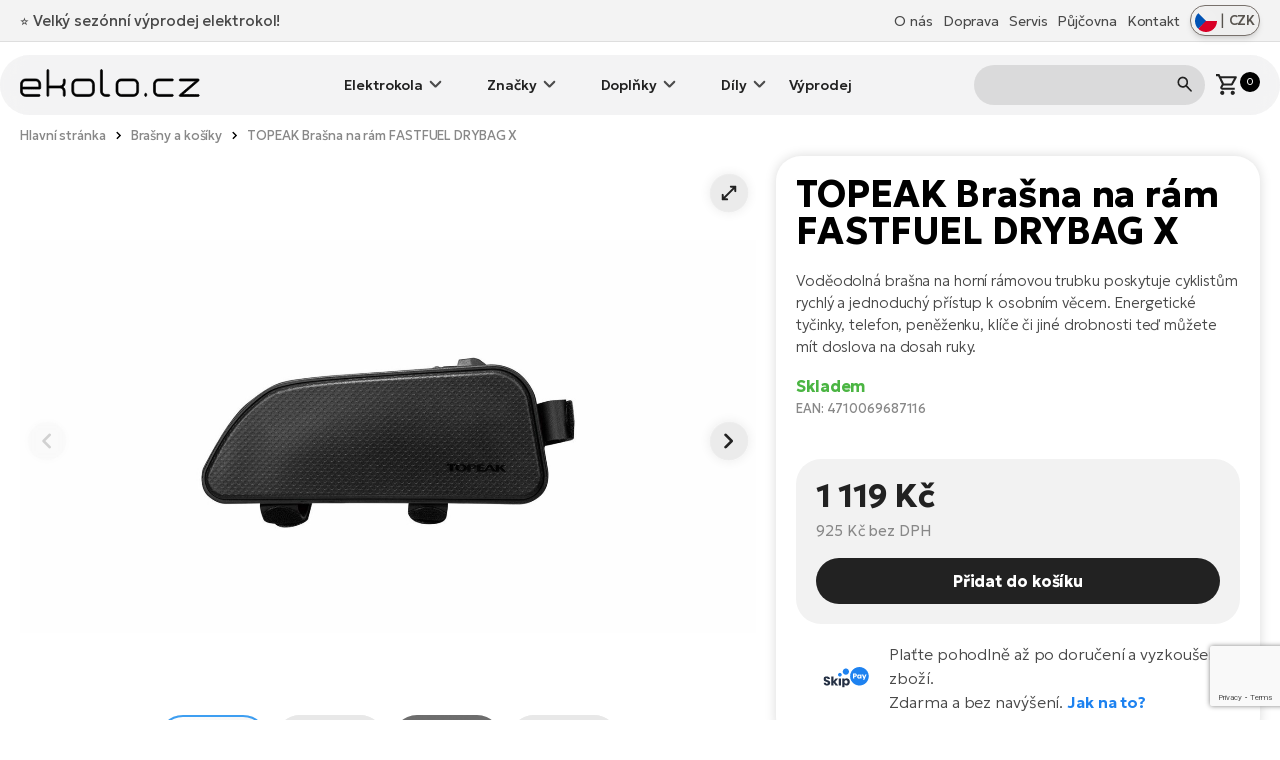

--- FILE ---
content_type: text/html; charset=UTF-8
request_url: https://ekolo.cz/topeak-brasna-na-ram-fastfuel-drybag-x
body_size: 15319
content:
<!doctype html>
<html lang="cs">
    <head>
        <meta charset="utf-8">
        <meta http-equiv="X-UA-Compatible" content="IE=edge">
        <meta name="viewport" content="width=device-width, initial-scale=1">

        <!-- SEO -->
        <title>TOPEAK Brašna na rám FASTFUEL DRYBAG X</title>
        <meta name="description" content="Pevná voděodolná brašna na horní rámovou trubku poskytuje cyklistům rychlý a jednoduchý přístup k osobním věcem. Energetické tyčinky, telefon, peněženku, klíče či jiné drobnosti ...">
        <meta name="robots" content="index,follow">
        <link rel="canonical" href="https://ekolo.cz/topeak-brasna-na-ram-fastfuel-drybag-x">
        <meta property="og:type" content="website">
        <meta property="og:title" content="TOPEAK Brašna na rám FASTFUEL DRYBAG X">
        <meta property="og:description" content="Pevná voděodolná brašna na horní rámovou trubku poskytuje cyklistům rychlý a jednoduchý přístup k osobním věcem. Energetické tyčinky, telefon, peněženku, klíče či jiné drobnosti ...">
        <meta property="og:image" content="https://ekolo.cz/uploads/products/4102/big/topeak-brasna-na-ram-fastfuel-drybag-x.jpg">
        <meta property="og:url" content="https://ekolo.cz/topeak-brasna-na-ram-fastfuel-drybag-x">
        <meta property="og:site_name" content="EKOLO.cz">
        <meta name="twitter:title" content="TOPEAK Brašna na rám FASTFUEL DRYBAG X">
        <meta name="twitter:description" content="Pevná voděodolná brašna na horní rámovou trubku poskytuje cyklistům rychlý a jednoduchý přístup k osobním věcem. Energetické tyčinky, telefon, peněženku, klíče či jiné drobnosti ...">
        <meta name="twitter:image" content="https://ekolo.cz/uploads/products/4102/big/topeak-brasna-na-ram-fastfuel-drybag-x.jpg">

        <!-- Favicons -->
        <link rel="apple-touch-icon" sizes="180x180" href="https://ekolo.cz/images/favicon/apple-touch-icon.png">
        <link rel="icon" type="image/png" sizes="32x32" href="https://ekolo.cz/images/favicon/favicon-32x32.png">
        <link rel="icon" type="image/png" sizes="16x16" href="https://ekolo.cz/images/favicon/favicon-16x16.png">
        <link rel="manifest" href="https://ekolo.cz/images/favicon/site.webmanifest">
        <link rel="mask-icon" href="https://ekolo.cz/images/favicon/safari-pinned-tab.svg" color="#000000">
        <meta name="theme-color" content="#ffffff">
        <meta name="msapplication-TileColor" content="#da532c">

        <!-- Resource Hints -->
        <link rel="dns-prefetch" href="//fonts.googleapis.com">
        <link rel="dns-prefetch" href="//fonts.gstatic.com">
        <link rel="dns-prefetch" href="//www.googletagmanager.com">
        <link rel="dns-prefetch" href="//www.google.com">
        
        <link rel="preconnect" href="https://fonts.googleapis.com">
        <link rel="preconnect" href="https://fonts.gstatic.com" crossorigin>

        <!-- Preload Google Fonts -->
        <link rel="preload"
              href="https://fonts.googleapis.com/css2?family=Geologica:wght@200..700&display=swap"
              as="style"
              crossorigin="anonymous">

        <link href="https://fonts.googleapis.com/css2?family=Geologica:wght@200..700&display=swap"
              rel="stylesheet"
              media="print"
              onload="this.media='all'"
              crossorigin="anonymous">

        <noscript>
            <link href="https://fonts.googleapis.com/css2?family=Geologica:wght@200..700&display=swap"
                  rel="stylesheet"
                  crossorigin="anonymous">
        </noscript>

                
        <script type="application/ld+json">
{
    "@context": "https://schema.org/",
    "@type": "Product",
    "name": "TOPEAK Brašna na rám FASTFUEL DRYBAG X",
    "image": "https://ekolo.cz/uploads/products/4102/big/topeak-brasna-na-ram-fastfuel-drybag-x.jpg",
    "description": "Pevná voděodolná brašna na horní rámovou trubku poskytuje cyklistům rychlý a jednoduchý přístup k osobním věcem. Energetické tyčinky, telefon, peněženku, klíče či jiné drobnosti ...",
    "sku": "29.09001X",
    "brand": {
        "@type": "Brand",
        "name": "TOPEAK"
    },
    "offers": {
        "@type": "Offer",
        "priceCurrency": "CZK",
        "price": "1119"
    }
}
</script>
        <link href="https://cdnjs.cloudflare.com/ajax/libs/fotorama/4.6.4/fotorama.css" rel="stylesheet">

        <!-- CSS -->
        <link rel="preload" as="style" href="/css/app.css?id=cc00a00559b3bd53724a6e15c0b5444d">
        <link rel="stylesheet" href="/css/app.css?id=cc00a00559b3bd53724a6e15c0b5444d">

        <!-- Google Tag Manager -->
        <script>(function(w,d,s,l,i){w[l]=w[l]||[];w[l].push({'gtm.start':
        new Date().getTime(),event:'gtm.js'});var f=d.getElementsByTagName(s)[0],
        j=d.createElement(s),dl=l!='dataLayer'?'&l='+l:'';j.async=true;j.src=
        'https://www.googletagmanager.com/gtm.js?id='+i+dl;f.parentNode.insertBefore(j,f);
        })(window,document,'script','dataLayer','GTM-TV4DZFG');</script>

        <!-- Google reCAPTCHA -->
        <script src="https://www.google.com/recaptcha/api.js?render=6Lf3bfwpAAAAAGRgWWHMpCZNbVxmWB4Q6jH9Ok_v"
                async defer></script>

            </head>

    <body>
        <!-- Google Tag Manager (noscript) -->
        <noscript><iframe src="https://www.googletagmanager.com/ns.html?id=GTM-TV4DZFG"
        height="0" width="0" style="display:none;visibility:hidden"></iframe></noscript>
        <!-- End Google Tag Manager (noscript) -->

        <img src="https://ekolo.cz/images/icons/sync_white_24dp.svg" class="hidden" alt="ekolo.cz">
        <img src="https://ekolo.cz/images/icons/sync_black_24dp.svg" class="hidden" alt="ekolo.cz">
        <img src="https://ekolo.cz/images/icons/warning_white_24dp.svg" class="hidden" alt="ekolo.cz">
        
        
        
                <div class="top-nav">
            <div class="container flex justify-between items-center">
                <div class="flash-news">
                <span class="flex text-xl md:text-2xl items-center"><p><a href="https://ekolo.cz/vyprodej-akce-elektrokola">⭐ Velký sezónní výprodej elektrokol!</a></p></span>
                </div>
                <div class="flex items-center justify-end relative">
                    <ul class="top-nav--menu flex items-center relative mb-0">
                        <li class="flex">
    <a class="top-nav--item mr-4"
        href="/o-ekolo-cz">
        O nás
    </a>
</li>
<li class="flex">
    <a class="top-nav--item mr-4"
        href="/doprava">
        Doprava
    </a>
</li>
<li class="flex">
    <a class="top-nav--item mr-4"
        href="/servis-elektrokola">
        Servis
    </a>
</li>
<li class="flex">
    <a class="top-nav--item mr-4" href="https://pujcovna.ekolo.cz/cs/" target="_blank"
        title="Otestujte si před nákupem">
        Půjčovna
    </a>
</li>
<li class="flex">
    <a class="top-nav--item" href="https://ekolo.cz/kontakt">
        Kontakt
    </a>
</li>                    </ul>
                        <button class="flex flex-nowrap justify-between items-center btn-lang 
               py-1 px-1.5 border border-stone-500 shadow-md rounded-full min-w-[70px] text-stone-600 ml-4 
               hover:bg-black/20 transition-colors duration-200" type="button" id="langSwitch">
    <!-- 
    MIT License

    Copyright (c) 2020 Taras Kulchytskyi (https://github.com/Tarkeasy/round-flags)
    -->
    <img src="https://ekolo.cz/images/flags/CZ.svg" class="w-[22px] h-[22px]" alt="Změnit jazyk">
    <span class="mx-1">|</span>
    <span class="currency text-[1.3rem] leading-[1.3] font-medium">CZK</span>
</button>

<div class="lang-menu lang-menu absolute top-0 right-0 hidden rounded-[var(--border-radius-l)] min-w-[320px] z-[9999]
            mt-16 bg-gradient-to-b from-[#aaaaaa]/70 to-black/55 text-center p-8 
            backdrop-blur-[10px] backdrop-saturate-[180%] shadow-glass" id="langSwitch-menu">
    <div class="flex justify-center items-center mb-4 lang-select-title">
        <img src="https://ekolo.cz/images/icons/globe_white.svg" alt="Změnit jazyk" class="mb-4" width="45px">
    </div>
    <div class="flex justify-center items-center lang-select">
        <div class="flex flex-col px-4">
            <a class="transition-opacity duration-50 hover:opacity-70" target="_blank"
                title="GREATEBIKE.EU - Europe's premium e-bike etailer since 2007"
                href="https://greatebike.eu">
                <img class="w-[40px] h-[40px] mb-2" src="https://ekolo.cz/images/flags/EU.svg">
            </a>
            <span class="text-small text-white">EU</span>
        </div>
        <div class="flex flex-col px-4">
            <a class="transition-opacity duration-50 hover:opacity-70" target="_blank"
                title="TOLLEBIKE.DE - Wir sind Ihr E-Bikes Experten. Seit 2007"
                href="https://tollebike.de">
                <img class="w-[40px] h-[40px] mb-2" src="https://ekolo.cz/images/flags/DE.svg">
            </a>
            <span class="text-small text-white">DE</span>
        </div>
        <div class="flex flex-col px-4">
            <a class="transition-opacity duration-50 hover:opacity-70" target="_blank"
                title="ELEKTROBICYKLE.SK - Najväčší výber elektrobicyklov na Slovensku"
                href="https://elektrobicykle.sk">
                <img class="w-[40px] h-[40px] mb-2" src="https://ekolo.cz/images/flags/SK.svg">
            </a>
            <span class="text-small text-white">SK</span>
        </div>
        <div class="flex flex-col px-4">
            <a class="transition-opacity duration-50 hover:opacity-70" target="_blank"
                title="EROWEROWA.PL - Rowery elektryczne w najlepszych cenach."
                href="https://erowerowa.pl">
                <img class="w-[40px] h-[40px] mb-2" src="https://ekolo.cz/images/flags/PL.svg">
            </a>
            <span class="text-small text-white">PL</span>
        </div>
    </div>
    <div class="spacer mt-8 mb-8"></div>
    <form class="flex items-center justify-center ml-2 currency-switch " id="currencySwitchForm" method="post" action="https://ekolo.cz/change-currency">
        <input type="hidden" name="_token" value="UpmPFRLBKBCYzacathGVRbAtvoSMNVcp8b5fY1Fn">        <label class="currency-switch-label">
            <input type="checkbox" id="currencyToggle" class="currency-switch-input" aria-label="Switch currency to Euro" >
            <span class="currency-slider"></span>
        </label>
    </form>
</div>                </div>
            </div>
        </div>
        <!-- fake div for sticky header -->
        <div class="sentinel"></div>
        <div class="all-nav sticky top-0">
            <nav class="w-full main-nav relative">
                <div class="container flex items-center justify-between">
                    <div class="main-nav--logo">
                        <a href="https://ekolo.cz">
                            <img src="https://ekolo.cz/images/logo.svg" width="180" height="27" alt="EKOLO.cz"
                                style="margin-top: -3px;">
                        </a>
                    </div>
                    <ul class="main-nav--menu hidden lg:block">
                        <li class="dropdown">
            <a href="https://ekolo.cz/elektrokola" 
               class="flex items-center dropbtn" 
               onclick="toggleDropdownMobile(event, this)">
                Elektrokola
            </a>
            <ul class="dropdown-content hidden">
                                    <li class="flex">
                        <a href="https://ekolo.cz/celoodpruzena-elektrokola" class="category-list--item w-full">
                                                            <img src="https://storage-ekolo.fra1.cdn.digitaloceanspaces.com/images/categories/icons/full-suspension.png" alt="Celoodpružená" width="75" height="50" >
                                                        <span>Celoodpružená</span>
                        </a>
                    </li>
                                    <li class="flex">
                        <a href="https://ekolo.cz/horska-elektrokola" class="category-list--item w-full">
                                                            <img src="https://storage-ekolo.fra1.cdn.digitaloceanspaces.com/images/categories/icons/mtb.png" alt="Horská elektrokola" width="75" height="50" >
                                                        <span>Horská elektrokola</span>
                        </a>
                    </li>
                                    <li class="flex">
                        <a href="https://ekolo.cz/mestska-elektrokola" class="category-list--item w-full">
                                                            <img src="https://storage-ekolo.fra1.cdn.digitaloceanspaces.com/images/categories/icons/city.png" alt="Městská elektrokola" width="75" height="50" >
                                                        <span>Městská elektrokola</span>
                        </a>
                    </li>
                                    <li class="flex">
                        <a href="https://ekolo.cz/cestovni-trekingova-elektrokola" class="category-list--item w-full">
                                                            <img src="https://storage-ekolo.fra1.cdn.digitaloceanspaces.com/images/categories/icons/trekking.png" alt="Cestovní elektrokola" width="75" height="50" >
                                                        <span>Cestovní elektrokola</span>
                        </a>
                    </li>
                                    <li class="flex">
                        <a href="https://ekolo.cz/skladaci-elektrokola" class="category-list--item w-full">
                                                            <img src="https://storage-ekolo.fra1.cdn.digitaloceanspaces.com/images/categories/icons/foldable.png" alt="Skládací elektrokola" width="75" height="50" >
                                                        <span>Skládací elektrokola</span>
                        </a>
                    </li>
                                    <li class="flex">
                        <a href="https://ekolo.cz/suv-elektrokola" class="category-list--item w-full">
                                                            <img src="https://storage-ekolo.fra1.cdn.digitaloceanspaces.com/images/categories/icons/suv.png" alt="SUV elektrokola" width="75" height="50" >
                                                        <span>SUV elektrokola</span>
                        </a>
                    </li>
                                    <li class="flex">
                        <a href="https://ekolo.cz/lehka-elektrokola" class="category-list--item w-full">
                                                            <img src="https://storage-ekolo.fra1.cdn.digitaloceanspaces.com/images/categories/icons/lightweight.png" alt="Lehká elektrokola" width="75" height="50" >
                                                        <span>Lehká elektrokola</span>
                        </a>
                    </li>
                                    <li class="flex">
                        <a href="https://ekolo.cz/damska-elektrokola" class="category-list--item w-full">
                                                            <img src="https://storage-ekolo.fra1.cdn.digitaloceanspaces.com/images/categories/icons/lady.png" alt="Dámská elektrokola" width="75" height="50" >
                                                        <span>Dámská elektrokola</span>
                        </a>
                    </li>
                                    <li class="flex">
                        <a href="https://ekolo.cz/gravel-elektrokola" class="category-list--item w-full">
                                                            <img src="https://storage-ekolo.fra1.cdn.digitaloceanspaces.com/images/categories/icons/gravel.png" alt="Gravel elektrokola" width="75" height="50" >
                                                        <span>Gravel elektrokola</span>
                        </a>
                    </li>
                                    <li class="flex">
                        <a href="https://ekolo.cz/nakladni-elektrokola" class="category-list--item w-full">
                                                            <img src="https://storage-ekolo.fra1.cdn.digitaloceanspaces.com/images/categories/icons/cargo.png" alt="Cargo elektrokola" width="75" height="50" >
                                                        <span>Cargo elektrokola</span>
                        </a>
                    </li>
                            </ul>
        </li>
                <li class="dropdown">
            <a href="https://ekolo.cz/vyrobci" 
               class="flex items-center dropbtn" 
               onclick="toggleDropdownMobile(event, this)">
                Značky
            </a>
            <ul class="dropdown-content hidden">
                                    <li class="flex">
                        <a href="https://ekolo.cz/elektrokola-crussis" class="category-list--item w-full">
                                                            <img src="https://storage-ekolo.fra1.cdn.digitaloceanspaces.com/images/categories/brands/crussis.png" alt="Elektrokola Crussis" width="75" height="50" >
                                                        <span>Elektrokola Crussis</span>
                        </a>
                    </li>
                                    <li class="flex">
                        <a href="https://ekolo.cz/elektrokola-agogs" class="category-list--item w-full">
                                                            <img src="https://storage-ekolo.fra1.cdn.digitaloceanspaces.com/images/categories/brands/agogs.png" alt="Elektrokola Agogs" width="75" height="50" >
                                                        <span>Elektrokola Agogs</span>
                        </a>
                    </li>
                                    <li class="flex">
                        <a href="https://ekolo.cz/elektrokola-leader-fox" class="category-list--item w-full">
                                                            <img src="https://storage-ekolo.fra1.cdn.digitaloceanspaces.com/images/categories/brands/leaderfox.png" alt="Elektrokola Leader Fox" width="75" height="50" >
                                                        <span>Elektrokola Leader Fox</span>
                        </a>
                    </li>
                                    <li class="flex">
                        <a href="https://ekolo.cz/elektrokola-apache" class="category-list--item w-full">
                                                            <img src="https://storage-ekolo.fra1.cdn.digitaloceanspaces.com/images/categories/brands/apache.png" alt="Elektrokola Apache" width="75" height="50" >
                                                        <span>Elektrokola Apache</span>
                        </a>
                    </li>
                                    <li class="flex">
                        <a href="https://ekolo.cz/elektrokola-rock-machine" class="category-list--item w-full">
                                                            <img src="https://storage-ekolo.fra1.cdn.digitaloceanspaces.com/images/categories/brands/rock-machine.png" alt="Elektrokola Rock Machine" width="75" height="50" >
                                                        <span>Elektrokola Rock Machine</span>
                        </a>
                    </li>
                                    <li class="flex">
                        <a href="https://ekolo.cz/4ever" class="category-list--item w-full">
                                                            <img src="https://storage-ekolo.fra1.cdn.digitaloceanspaces.com/images/categories/brands/4ever.png" alt="Elektrokola 4Ever" width="75" height="50" >
                                                        <span>Elektrokola 4Ever</span>
                        </a>
                    </li>
                                    <li class="flex">
                        <a href="https://ekolo.cz/elektrokola-giant" class="category-list--item w-full">
                                                            <img src="https://storage-ekolo.fra1.cdn.digitaloceanspaces.com/images/categories/brands/giant.png" alt="Elektrokola Giant" width="75" height="50" >
                                                        <span>Elektrokola Giant</span>
                        </a>
                    </li>
                                    <li class="flex">
                        <a href="https://ekolo.cz/elektrokola-gocycle" class="category-list--item w-full">
                                                            <img src="https://storage-ekolo.fra1.cdn.digitaloceanspaces.com/images/categories/brands/gocycle.png" alt="Elektrokola Gocycle" width="75" height="50" >
                                                        <span>Elektrokola Gocycle</span>
                        </a>
                    </li>
                                    <li class="flex">
                        <a href="https://ekolo.cz/bulls" class="category-list--item w-full">
                                                            <img src="https://storage-ekolo.fra1.cdn.digitaloceanspaces.com/images/categories/brands/bulls.png" alt="Elektrokola Bulls" width="75" height="50" >
                                                        <span>Elektrokola Bulls</span>
                        </a>
                    </li>
                                    <li class="flex">
                        <a href="https://ekolo.cz/elektrokola-cannondale" class="category-list--item w-full">
                                                            <img src="https://storage-ekolo.fra1.cdn.digitaloceanspaces.com/images/categories/brands/cannondale.png" alt="Elektrokola Cannondale" width="75" height="50" >
                                                        <span>Elektrokola Cannondale</span>
                        </a>
                    </li>
                                    <li class="flex">
                        <a href="https://ekolo.cz/elektrokola-tern" class="category-list--item w-full">
                                                            <img src="https://storage-ekolo.fra1.cdn.digitaloceanspaces.com/images/categories/brands/tern.png" alt="Elektrokola Tern" width="75" height="50" >
                                                        <span>Elektrokola Tern</span>
                        </a>
                    </li>
                                    <li class="flex">
                        <a href="https://ekolo.cz/elektrokola-kellys" class="category-list--item w-full">
                                                            <img src="https://storage-ekolo.fra1.cdn.digitaloceanspaces.com/images/categories/brands/kellys.png" alt="Elektrokola Kellys" width="75" height="50" >
                                                        <span>Elektrokola Kellys</span>
                        </a>
                    </li>
                                    <li class="flex">
                        <a href="https://ekolo.cz/elektrokola-corratec" class="category-list--item w-full">
                                                            <img src="https://storage-ekolo.fra1.cdn.digitaloceanspaces.com/images/categories/brands/corratec.png" alt="Elektrokola Corratec" width="75" height="50" >
                                                        <span>Elektrokola Corratec</span>
                        </a>
                    </li>
                                    <li class="flex">
                        <a href="https://ekolo.cz/elektrokola-gt" class="category-list--item w-full">
                                                            <img src="https://storage-ekolo.fra1.cdn.digitaloceanspaces.com/images/categories/brands/gt.png" alt="Elektrokola GT" width="75" height="50" >
                                                        <span>Elektrokola GT</span>
                        </a>
                    </li>
                                    <li class="flex">
                        <a href="https://ekolo.cz/elektrokola-amflow" class="category-list--item w-full">
                                                            <img src="https://storage-ekolo.fra1.cdn.digitaloceanspaces.com/images/categories/brands/amflow-logo.png" alt="Elektrokola AMFLOW" width="75" height="50" >
                                                        <span>Elektrokola AMFLOW</span>
                        </a>
                    </li>
                                    <li class="flex">
                        <a href="https://ekolo.cz/elektrokola-steppenwolf" class="category-list--item w-full">
                                                            <img src="https://storage-ekolo.fra1.cdn.digitaloceanspaces.com/images/categories/brands/STEPPENWOLF_logo_kat.png" alt="Elektrokola Steppenwolf" width="75" height="50" >
                                                        <span>Elektrokola Steppenwolf</span>
                        </a>
                    </li>
                                    <li class="flex">
                        <a href="https://ekolo.cz/elektrokola-raymon" class="category-list--item w-full">
                                                            <img src="https://storage-ekolo.fra1.cdn.digitaloceanspaces.com/images/categories/brands/raymon-logo-small.png" alt="Elektrokola Raymon" width="75" height="50" >
                                                        <span>Elektrokola Raymon</span>
                        </a>
                    </li>
                                    <li class="flex">
                        <a href="https://ekolo.cz/vyrobci-elektrokola-santa-cruz" class="category-list--item w-full">
                                                            <img src="https://storage-ekolo.fra1.cdn.digitaloceanspaces.com/images/categories/brands/santa-cruz-bicycles-logo-small_2.png" alt="Elektrokola Santa Cruz" width="75" height="50" >
                                                        <span>Elektrokola Santa Cruz</span>
                        </a>
                    </li>
                                    <li class="flex">
                        <a href="https://ekolo.cz/elektrokola-haibike" class="category-list--item w-full">
                                                            <img src="https://storage-ekolo.fra1.cdn.digitaloceanspaces.com/images/categories/brands/haibike.png" alt="Elektrokola Haibike" width="75" height="50" >
                                                        <span>Elektrokola Haibike</span>
                        </a>
                    </li>
                                    <li class="flex">
                        <a href="https://ekolo.cz/elektrokola-ridley" class="category-list--item w-full">
                                                            <img src="https://storage-ekolo.fra1.cdn.digitaloceanspaces.com/images/categories/brands/ridley.png" alt="Elektrokola Ridley" width="75" height="50" >
                                                        <span>Elektrokola Ridley</span>
                        </a>
                    </li>
                                    <li class="flex">
                        <a href="https://ekolo.cz/elektrokola-scott" class="category-list--item w-full">
                                                            <img src="https://storage-ekolo.fra1.cdn.digitaloceanspaces.com/images/categories/brands/scott.png" alt="Elektrokola SCOTT" width="75" height="50" >
                                                        <span>Elektrokola SCOTT</span>
                        </a>
                    </li>
                                    <li class="flex">
                        <a href="https://ekolo.cz/elektrokola-tenways" class="category-list--item w-full">
                                                            <img src="https://storage-ekolo.fra1.cdn.digitaloceanspaces.com/images/categories/brands/tenways.png" alt="Elektrokola Tenways" width="75" height="50" >
                                                        <span>Elektrokola Tenways</span>
                        </a>
                    </li>
                            </ul>
        </li>
                <li class="dropdown">
            <a href="https://ekolo.cz/prislusenstvi" 
               class="flex items-center dropbtn" 
               onclick="toggleDropdownMobile(event, this)">
                Doplňky
            </a>
            <ul class="dropdown-content hidden">
                                    <li class="flex">
                        <a href="https://ekolo.cz/osvetleni" class="category-list--item w-full">
                                                            <img src="https://storage-ekolo.fra1.cdn.digitaloceanspaces.com/images/categories/icons/lights.png" alt="Osvětlení" width="75" height="50" >
                                                        <span>Osvětlení</span>
                        </a>
                    </li>
                                    <li class="flex">
                        <a href="https://ekolo.cz/plaste-blatniky" class="category-list--item w-full">
                                                            <img src="https://storage-ekolo.fra1.cdn.digitaloceanspaces.com/images/categories/icons/fenders.png" alt="Blatníky" width="75" height="50" >
                                                        <span>Blatníky</span>
                        </a>
                    </li>
                                    <li class="flex">
                        <a href="https://ekolo.cz/brasny-nosice" class="category-list--item w-full">
                                                            <img src="https://storage-ekolo.fra1.cdn.digitaloceanspaces.com/images/categories/icons/carriers.png" alt="Nosiče" width="75" height="50" >
                                                        <span>Nosiče</span>
                        </a>
                    </li>
                                    <li class="flex">
                        <a href="https://ekolo.cz/brasny-vaky" class="category-list--item w-full">
                                                            <img src="https://storage-ekolo.fra1.cdn.digitaloceanspaces.com/images/categories/icons/bags.png" alt="Brašny a košíky" width="75" height="50" >
                                                        <span>Brašny a košíky</span>
                        </a>
                    </li>
                                    <li class="flex">
                        <a href="https://ekolo.cz/sedla" class="category-list--item w-full">
                                                            <img src="https://storage-ekolo.fra1.cdn.digitaloceanspaces.com/images/categories/icons/saddles.png" alt="Sedla" width="75" height="50" >
                                                        <span>Sedla</span>
                        </a>
                    </li>
                                    <li class="flex">
                        <a href="https://ekolo.cz/hustilky" class="category-list--item w-full">
                                                            <img src="https://storage-ekolo.fra1.cdn.digitaloceanspaces.com/images/categories/icons/pumps.png" alt="Hustilky" width="75" height="50" >
                                                        <span>Hustilky</span>
                        </a>
                    </li>
                                    <li class="flex">
                        <a href="https://ekolo.cz/helmy" class="category-list--item w-full">
                                                            <img src="https://storage-ekolo.fra1.cdn.digitaloceanspaces.com/images/categories/icons/helmets.png" alt="Helmy" width="75" height="50" >
                                                        <span>Helmy</span>
                        </a>
                    </li>
                                    <li class="flex">
                        <a href="https://ekolo.cz/gripy" class="category-list--item w-full">
                                                            <img src="https://storage-ekolo.fra1.cdn.digitaloceanspaces.com/images/categories/icons/grips.png" alt="Gripy" width="75" height="50" >
                                                        <span>Gripy</span>
                        </a>
                    </li>
                                    <li class="flex">
                        <a href="https://ekolo.cz/naradi" class="category-list--item w-full">
                                                            <img src="https://storage-ekolo.fra1.cdn.digitaloceanspaces.com/images/categories/icons/care.png" alt="Nářadí a údržba kola" width="75" height="50" >
                                                        <span>Nářadí a údržba kola</span>
                        </a>
                    </li>
                                    <li class="flex">
                        <a href="https://ekolo.cz/fidlock-5" class="category-list--item w-full">
                                                            <img src="https://storage-ekolo.fra1.cdn.digitaloceanspaces.com/images/categories/icons/fidlock.png" alt="Magnetický systém Fidlock" width="75" height="50" >
                                                        <span>Magnetický systém Fidlock</span>
                        </a>
                    </li>
                                    <li class="flex">
                        <a href="https://ekolo.cz/tern-prislusenstvi" class="category-list--item w-full">
                                                            <img src="https://storage-ekolo.fra1.cdn.digitaloceanspaces.com/images/categories/icons/tern.png" alt="TERN příslušentví" width="75" height="50" >
                                                        <span>TERN příslušentví</span>
                        </a>
                    </li>
                                    <li class="flex">
                        <a href="https://ekolo.cz/zamky" class="category-list--item w-full">
                                                            <img src="https://storage-ekolo.fra1.cdn.digitaloceanspaces.com/images/categories/icons/locks.png" alt="Zabezpečení elektrokol" width="75" height="50" >
                                                        <span>Zabezpečení elektrokol</span>
                        </a>
                    </li>
                                    <li class="flex">
                        <a href="https://ekolo.cz/kabely" class="category-list--item w-full">
                                                            <img src="https://storage-ekolo.fra1.cdn.digitaloceanspaces.com/images/categories/icons/powerbox-cables.png" alt="Nabíjecí kabely" width="75" height="50" >
                                                        <span>Nabíjecí kabely</span>
                        </a>
                    </li>
                                    <li class="flex">
                        <a href="https://ekolo.cz/bryle-r2" class="category-list--item w-full">
                                                            <img src="https://storage-ekolo.fra1.cdn.digitaloceanspaces.com/images/categories/icons/glasses.png" alt="Brýle R2" width="75" height="50" >
                                                        <span>Brýle R2</span>
                        </a>
                    </li>
                                    <li class="flex">
                        <a href="https://ekolo.cz/pedaly" class="category-list--item w-full">
                                                            <img src="https://storage-ekolo.fra1.cdn.digitaloceanspaces.com/images/categories/icons/pedals.png" alt="Pedály" width="75" height="50" >
                                                        <span>Pedály</span>
                        </a>
                    </li>
                                    <li class="flex">
                        <a href="https://ekolo.cz/rukavice" class="category-list--item w-full">
                                                            <img src="https://storage-ekolo.fra1.cdn.digitaloceanspaces.com/images/categories/icons/gloves.png" alt="Rukavice" width="75" height="50" >
                                                        <span>Rukavice</span>
                        </a>
                    </li>
                                    <li class="flex">
                        <a href="https://ekolo.cz/stojanky" class="category-list--item w-full">
                                                            <img src="https://storage-ekolo.fra1.cdn.digitaloceanspaces.com/images/categories/icons/kickstands.png" alt="Stojánky" width="75" height="50" >
                                                        <span>Stojánky</span>
                        </a>
                    </li>
                                    <li class="flex">
                        <a href="https://ekolo.cz/prislusenstvi-tmk-nosice-kol" class="category-list--item w-full">
                                                            <img src="https://storage-ekolo.fra1.cdn.digitaloceanspaces.com/images/categories/icons/tmk_nosice_kol_icon.png" alt="TMK nosiče kol" width="75" height="50" >
                                                        <span>TMK nosiče kol</span>
                        </a>
                    </li>
                                    <li class="flex">
                        <a href="https://ekolo.cz/sedlovky" class="category-list--item w-full">
                                                            <img src="https://storage-ekolo.fra1.cdn.digitaloceanspaces.com/images/accessories/Seatposts/seatpost.png" alt="Sedlovky" width="75" height="50" >
                                                        <span>Sedlovky</span>
                        </a>
                    </li>
                            </ul>
        </li>
                <li class="dropdown">
            <a href="https://ekolo.cz/nahradni-dily" 
               class="flex items-center dropbtn" 
               onclick="toggleDropdownMobile(event, this)">
                Díly
            </a>
            <ul class="dropdown-content hidden">
                                    <li class="flex">
                        <a href="https://ekolo.cz/baterie" class="category-list--item w-full">
                                                            <img src="https://storage-ekolo.fra1.cdn.digitaloceanspaces.com/images/categories/icons/batteries.png" alt="Baterie" width="75" height="50" >
                                                        <span>Baterie</span>
                        </a>
                    </li>
                                    <li class="flex">
                        <a href="https://ekolo.cz/nahradni-dily-nabijecky" class="category-list--item w-full">
                                                            <img src="https://storage-ekolo.fra1.cdn.digitaloceanspaces.com/images/categories/icons/chargers.png" alt="Nabíječky" width="75" height="50" >
                                                        <span>Nabíječky</span>
                        </a>
                    </li>
                                    <li class="flex">
                        <a href="https://ekolo.cz/displeje-a-ovladace" class="category-list--item w-full">
                                                            <img src="https://storage-ekolo.fra1.cdn.digitaloceanspaces.com/images/categories/icons/displays.png" alt="Displeje a ovladače" width="75" height="50" >
                                                        <span>Displeje a ovladače</span>
                        </a>
                    </li>
                                    <li class="flex">
                        <a href="https://ekolo.cz/tuning" class="category-list--item w-full">
                                                            <img src="https://storage-ekolo.fra1.cdn.digitaloceanspaces.com/images/categories/icons/chiptuning.png" alt="Tuning elektrokol" width="75" height="50" >
                                                        <span>Tuning elektrokol</span>
                        </a>
                    </li>
                                    <li class="flex">
                        <a href="https://ekolo.cz/nahradni-dily-motory" class="category-list--item w-full">
                                                            <img src="https://storage-ekolo.fra1.cdn.digitaloceanspaces.com/images/categories/icons/engines.png" alt="Motory" width="75" height="50" >
                                                        <span>Motory</span>
                        </a>
                    </li>
                                    <li class="flex">
                        <a href="https://ekolo.cz/repase-akumulatoru" class="category-list--item w-full">
                                                        <span>Repase starých baterií</span>
                        </a>
                    </li>
                            </ul>
        </li>
    <li class="flex">
    <a href="/vyprodej-akce-elektrokola">
        Výprodej
    </a>
</li>                    </ul>
                    <div class="flex items-center justify-end relative">
                        <form action="https://ekolo.cz/vyhledavani" method="get" class="main-search hidden lg:block">
                            <div class="flex items-center">
                                <input type="search" class="form--input searchInput" name="kw" value="" placeholder="Hledaný výraz">
                                <button type="submit" class="searchInput--submit">
                                    <img src="https://ekolo.cz/images/icons/search.svg" width="25" height="25" alt="Vyhledávání">
                                </button>
                            </div>
                        </form>
                        <form action="https://ekolo.cz/vyhledavani" method="get" class="flex main-search mr-4 lg:hidden">
                            <button type="submit" onclick="openLBX()">
                                <img src="https://ekolo.cz/images/icons/search.svg" width="25" height="25" alt="Vyhledávání">
                            </button>
                        </form>
                                                <a class="flex ml-4" id="cartPreview" style="cursor: pointer;">
                            <img src="https://ekolo.cz/images/icons/shopping_cart.svg" width="25" height="25"
                                alt="Košík">
                            <div class="text-small text-white relative">
                                <div class="bg-black text-default rounded-full w-[20px] h-[20px] flex items-center justify-center leading-none">
                                    0
                                </div>
                            </div>
                        </a>
                                                                            <div class="flex lg:hidden ml-8">
                            <button type="button"
                                onclick="document.getElementById('main-nav--mobile').classList.toggle('is-open');" class="flex">
                                <img src="https://ekolo.cz/images/icons/menu.svg" width="25" height="25" class="lg:hidden"
                                    alt="Košík">
                            </button>
                            <ul class="main-nav--mobile" id="main-nav--mobile">
                                <div class="flex justify-between items-center mb-4">
                                    <p class="title">Menu</p>
                                    <button type="button" class=""
                                        onclick="document.getElementById('main-nav--mobile').classList.remove('is-open');"><img
                                            src="https://ekolo.cz/images/icons/close.svg" width="32"
                                            alt="Menu"></button>
                                </div>
                                <li class="dropdown">
            <a href="https://ekolo.cz/elektrokola" 
               class="flex items-center dropbtn" 
               onclick="toggleDropdownMobile(event, this)">
                Elektrokola
            </a>
            <ul class="dropdown-content hidden">
                                    <li class="flex">
                        <a href="https://ekolo.cz/celoodpruzena-elektrokola" class="category-list--item w-full">
                                                            <img src="https://storage-ekolo.fra1.cdn.digitaloceanspaces.com/images/categories/icons/full-suspension.png" alt="Celoodpružená" width="75" height="50" >
                                                        <span>Celoodpružená</span>
                        </a>
                    </li>
                                    <li class="flex">
                        <a href="https://ekolo.cz/horska-elektrokola" class="category-list--item w-full">
                                                            <img src="https://storage-ekolo.fra1.cdn.digitaloceanspaces.com/images/categories/icons/mtb.png" alt="Horská elektrokola" width="75" height="50" >
                                                        <span>Horská elektrokola</span>
                        </a>
                    </li>
                                    <li class="flex">
                        <a href="https://ekolo.cz/mestska-elektrokola" class="category-list--item w-full">
                                                            <img src="https://storage-ekolo.fra1.cdn.digitaloceanspaces.com/images/categories/icons/city.png" alt="Městská elektrokola" width="75" height="50" >
                                                        <span>Městská elektrokola</span>
                        </a>
                    </li>
                                    <li class="flex">
                        <a href="https://ekolo.cz/cestovni-trekingova-elektrokola" class="category-list--item w-full">
                                                            <img src="https://storage-ekolo.fra1.cdn.digitaloceanspaces.com/images/categories/icons/trekking.png" alt="Cestovní elektrokola" width="75" height="50" >
                                                        <span>Cestovní elektrokola</span>
                        </a>
                    </li>
                                    <li class="flex">
                        <a href="https://ekolo.cz/skladaci-elektrokola" class="category-list--item w-full">
                                                            <img src="https://storage-ekolo.fra1.cdn.digitaloceanspaces.com/images/categories/icons/foldable.png" alt="Skládací elektrokola" width="75" height="50" >
                                                        <span>Skládací elektrokola</span>
                        </a>
                    </li>
                                    <li class="flex">
                        <a href="https://ekolo.cz/suv-elektrokola" class="category-list--item w-full">
                                                            <img src="https://storage-ekolo.fra1.cdn.digitaloceanspaces.com/images/categories/icons/suv.png" alt="SUV elektrokola" width="75" height="50" >
                                                        <span>SUV elektrokola</span>
                        </a>
                    </li>
                                    <li class="flex">
                        <a href="https://ekolo.cz/lehka-elektrokola" class="category-list--item w-full">
                                                            <img src="https://storage-ekolo.fra1.cdn.digitaloceanspaces.com/images/categories/icons/lightweight.png" alt="Lehká elektrokola" width="75" height="50" >
                                                        <span>Lehká elektrokola</span>
                        </a>
                    </li>
                                    <li class="flex">
                        <a href="https://ekolo.cz/damska-elektrokola" class="category-list--item w-full">
                                                            <img src="https://storage-ekolo.fra1.cdn.digitaloceanspaces.com/images/categories/icons/lady.png" alt="Dámská elektrokola" width="75" height="50" >
                                                        <span>Dámská elektrokola</span>
                        </a>
                    </li>
                                    <li class="flex">
                        <a href="https://ekolo.cz/gravel-elektrokola" class="category-list--item w-full">
                                                            <img src="https://storage-ekolo.fra1.cdn.digitaloceanspaces.com/images/categories/icons/gravel.png" alt="Gravel elektrokola" width="75" height="50" >
                                                        <span>Gravel elektrokola</span>
                        </a>
                    </li>
                                    <li class="flex">
                        <a href="https://ekolo.cz/nakladni-elektrokola" class="category-list--item w-full">
                                                            <img src="https://storage-ekolo.fra1.cdn.digitaloceanspaces.com/images/categories/icons/cargo.png" alt="Cargo elektrokola" width="75" height="50" >
                                                        <span>Cargo elektrokola</span>
                        </a>
                    </li>
                            </ul>
        </li>
                <li class="dropdown">
            <a href="https://ekolo.cz/vyrobci" 
               class="flex items-center dropbtn" 
               onclick="toggleDropdownMobile(event, this)">
                Značky
            </a>
            <ul class="dropdown-content hidden">
                                    <li class="flex">
                        <a href="https://ekolo.cz/elektrokola-crussis" class="category-list--item w-full">
                                                            <img src="https://storage-ekolo.fra1.cdn.digitaloceanspaces.com/images/categories/brands/crussis.png" alt="Elektrokola Crussis" width="75" height="50" >
                                                        <span>Elektrokola Crussis</span>
                        </a>
                    </li>
                                    <li class="flex">
                        <a href="https://ekolo.cz/elektrokola-agogs" class="category-list--item w-full">
                                                            <img src="https://storage-ekolo.fra1.cdn.digitaloceanspaces.com/images/categories/brands/agogs.png" alt="Elektrokola Agogs" width="75" height="50" >
                                                        <span>Elektrokola Agogs</span>
                        </a>
                    </li>
                                    <li class="flex">
                        <a href="https://ekolo.cz/elektrokola-leader-fox" class="category-list--item w-full">
                                                            <img src="https://storage-ekolo.fra1.cdn.digitaloceanspaces.com/images/categories/brands/leaderfox.png" alt="Elektrokola Leader Fox" width="75" height="50" >
                                                        <span>Elektrokola Leader Fox</span>
                        </a>
                    </li>
                                    <li class="flex">
                        <a href="https://ekolo.cz/elektrokola-apache" class="category-list--item w-full">
                                                            <img src="https://storage-ekolo.fra1.cdn.digitaloceanspaces.com/images/categories/brands/apache.png" alt="Elektrokola Apache" width="75" height="50" >
                                                        <span>Elektrokola Apache</span>
                        </a>
                    </li>
                                    <li class="flex">
                        <a href="https://ekolo.cz/elektrokola-rock-machine" class="category-list--item w-full">
                                                            <img src="https://storage-ekolo.fra1.cdn.digitaloceanspaces.com/images/categories/brands/rock-machine.png" alt="Elektrokola Rock Machine" width="75" height="50" >
                                                        <span>Elektrokola Rock Machine</span>
                        </a>
                    </li>
                                    <li class="flex">
                        <a href="https://ekolo.cz/4ever" class="category-list--item w-full">
                                                            <img src="https://storage-ekolo.fra1.cdn.digitaloceanspaces.com/images/categories/brands/4ever.png" alt="Elektrokola 4Ever" width="75" height="50" >
                                                        <span>Elektrokola 4Ever</span>
                        </a>
                    </li>
                                    <li class="flex">
                        <a href="https://ekolo.cz/elektrokola-giant" class="category-list--item w-full">
                                                            <img src="https://storage-ekolo.fra1.cdn.digitaloceanspaces.com/images/categories/brands/giant.png" alt="Elektrokola Giant" width="75" height="50" >
                                                        <span>Elektrokola Giant</span>
                        </a>
                    </li>
                                    <li class="flex">
                        <a href="https://ekolo.cz/elektrokola-gocycle" class="category-list--item w-full">
                                                            <img src="https://storage-ekolo.fra1.cdn.digitaloceanspaces.com/images/categories/brands/gocycle.png" alt="Elektrokola Gocycle" width="75" height="50" >
                                                        <span>Elektrokola Gocycle</span>
                        </a>
                    </li>
                                    <li class="flex">
                        <a href="https://ekolo.cz/bulls" class="category-list--item w-full">
                                                            <img src="https://storage-ekolo.fra1.cdn.digitaloceanspaces.com/images/categories/brands/bulls.png" alt="Elektrokola Bulls" width="75" height="50" >
                                                        <span>Elektrokola Bulls</span>
                        </a>
                    </li>
                                    <li class="flex">
                        <a href="https://ekolo.cz/elektrokola-cannondale" class="category-list--item w-full">
                                                            <img src="https://storage-ekolo.fra1.cdn.digitaloceanspaces.com/images/categories/brands/cannondale.png" alt="Elektrokola Cannondale" width="75" height="50" >
                                                        <span>Elektrokola Cannondale</span>
                        </a>
                    </li>
                                    <li class="flex">
                        <a href="https://ekolo.cz/elektrokola-tern" class="category-list--item w-full">
                                                            <img src="https://storage-ekolo.fra1.cdn.digitaloceanspaces.com/images/categories/brands/tern.png" alt="Elektrokola Tern" width="75" height="50" >
                                                        <span>Elektrokola Tern</span>
                        </a>
                    </li>
                                    <li class="flex">
                        <a href="https://ekolo.cz/elektrokola-kellys" class="category-list--item w-full">
                                                            <img src="https://storage-ekolo.fra1.cdn.digitaloceanspaces.com/images/categories/brands/kellys.png" alt="Elektrokola Kellys" width="75" height="50" >
                                                        <span>Elektrokola Kellys</span>
                        </a>
                    </li>
                                    <li class="flex">
                        <a href="https://ekolo.cz/elektrokola-corratec" class="category-list--item w-full">
                                                            <img src="https://storage-ekolo.fra1.cdn.digitaloceanspaces.com/images/categories/brands/corratec.png" alt="Elektrokola Corratec" width="75" height="50" >
                                                        <span>Elektrokola Corratec</span>
                        </a>
                    </li>
                                    <li class="flex">
                        <a href="https://ekolo.cz/elektrokola-gt" class="category-list--item w-full">
                                                            <img src="https://storage-ekolo.fra1.cdn.digitaloceanspaces.com/images/categories/brands/gt.png" alt="Elektrokola GT" width="75" height="50" >
                                                        <span>Elektrokola GT</span>
                        </a>
                    </li>
                                    <li class="flex">
                        <a href="https://ekolo.cz/elektrokola-amflow" class="category-list--item w-full">
                                                            <img src="https://storage-ekolo.fra1.cdn.digitaloceanspaces.com/images/categories/brands/amflow-logo.png" alt="Elektrokola AMFLOW" width="75" height="50" >
                                                        <span>Elektrokola AMFLOW</span>
                        </a>
                    </li>
                                    <li class="flex">
                        <a href="https://ekolo.cz/elektrokola-steppenwolf" class="category-list--item w-full">
                                                            <img src="https://storage-ekolo.fra1.cdn.digitaloceanspaces.com/images/categories/brands/STEPPENWOLF_logo_kat.png" alt="Elektrokola Steppenwolf" width="75" height="50" >
                                                        <span>Elektrokola Steppenwolf</span>
                        </a>
                    </li>
                                    <li class="flex">
                        <a href="https://ekolo.cz/elektrokola-raymon" class="category-list--item w-full">
                                                            <img src="https://storage-ekolo.fra1.cdn.digitaloceanspaces.com/images/categories/brands/raymon-logo-small.png" alt="Elektrokola Raymon" width="75" height="50" >
                                                        <span>Elektrokola Raymon</span>
                        </a>
                    </li>
                                    <li class="flex">
                        <a href="https://ekolo.cz/vyrobci-elektrokola-santa-cruz" class="category-list--item w-full">
                                                            <img src="https://storage-ekolo.fra1.cdn.digitaloceanspaces.com/images/categories/brands/santa-cruz-bicycles-logo-small_2.png" alt="Elektrokola Santa Cruz" width="75" height="50" >
                                                        <span>Elektrokola Santa Cruz</span>
                        </a>
                    </li>
                                    <li class="flex">
                        <a href="https://ekolo.cz/elektrokola-haibike" class="category-list--item w-full">
                                                            <img src="https://storage-ekolo.fra1.cdn.digitaloceanspaces.com/images/categories/brands/haibike.png" alt="Elektrokola Haibike" width="75" height="50" >
                                                        <span>Elektrokola Haibike</span>
                        </a>
                    </li>
                                    <li class="flex">
                        <a href="https://ekolo.cz/elektrokola-ridley" class="category-list--item w-full">
                                                            <img src="https://storage-ekolo.fra1.cdn.digitaloceanspaces.com/images/categories/brands/ridley.png" alt="Elektrokola Ridley" width="75" height="50" >
                                                        <span>Elektrokola Ridley</span>
                        </a>
                    </li>
                                    <li class="flex">
                        <a href="https://ekolo.cz/elektrokola-scott" class="category-list--item w-full">
                                                            <img src="https://storage-ekolo.fra1.cdn.digitaloceanspaces.com/images/categories/brands/scott.png" alt="Elektrokola SCOTT" width="75" height="50" >
                                                        <span>Elektrokola SCOTT</span>
                        </a>
                    </li>
                                    <li class="flex">
                        <a href="https://ekolo.cz/elektrokola-tenways" class="category-list--item w-full">
                                                            <img src="https://storage-ekolo.fra1.cdn.digitaloceanspaces.com/images/categories/brands/tenways.png" alt="Elektrokola Tenways" width="75" height="50" >
                                                        <span>Elektrokola Tenways</span>
                        </a>
                    </li>
                            </ul>
        </li>
                <li class="dropdown">
            <a href="https://ekolo.cz/prislusenstvi" 
               class="flex items-center dropbtn" 
               onclick="toggleDropdownMobile(event, this)">
                Doplňky
            </a>
            <ul class="dropdown-content hidden">
                                    <li class="flex">
                        <a href="https://ekolo.cz/osvetleni" class="category-list--item w-full">
                                                            <img src="https://storage-ekolo.fra1.cdn.digitaloceanspaces.com/images/categories/icons/lights.png" alt="Osvětlení" width="75" height="50" >
                                                        <span>Osvětlení</span>
                        </a>
                    </li>
                                    <li class="flex">
                        <a href="https://ekolo.cz/plaste-blatniky" class="category-list--item w-full">
                                                            <img src="https://storage-ekolo.fra1.cdn.digitaloceanspaces.com/images/categories/icons/fenders.png" alt="Blatníky" width="75" height="50" >
                                                        <span>Blatníky</span>
                        </a>
                    </li>
                                    <li class="flex">
                        <a href="https://ekolo.cz/brasny-nosice" class="category-list--item w-full">
                                                            <img src="https://storage-ekolo.fra1.cdn.digitaloceanspaces.com/images/categories/icons/carriers.png" alt="Nosiče" width="75" height="50" >
                                                        <span>Nosiče</span>
                        </a>
                    </li>
                                    <li class="flex">
                        <a href="https://ekolo.cz/brasny-vaky" class="category-list--item w-full">
                                                            <img src="https://storage-ekolo.fra1.cdn.digitaloceanspaces.com/images/categories/icons/bags.png" alt="Brašny a košíky" width="75" height="50" >
                                                        <span>Brašny a košíky</span>
                        </a>
                    </li>
                                    <li class="flex">
                        <a href="https://ekolo.cz/sedla" class="category-list--item w-full">
                                                            <img src="https://storage-ekolo.fra1.cdn.digitaloceanspaces.com/images/categories/icons/saddles.png" alt="Sedla" width="75" height="50" >
                                                        <span>Sedla</span>
                        </a>
                    </li>
                                    <li class="flex">
                        <a href="https://ekolo.cz/hustilky" class="category-list--item w-full">
                                                            <img src="https://storage-ekolo.fra1.cdn.digitaloceanspaces.com/images/categories/icons/pumps.png" alt="Hustilky" width="75" height="50" >
                                                        <span>Hustilky</span>
                        </a>
                    </li>
                                    <li class="flex">
                        <a href="https://ekolo.cz/helmy" class="category-list--item w-full">
                                                            <img src="https://storage-ekolo.fra1.cdn.digitaloceanspaces.com/images/categories/icons/helmets.png" alt="Helmy" width="75" height="50" >
                                                        <span>Helmy</span>
                        </a>
                    </li>
                                    <li class="flex">
                        <a href="https://ekolo.cz/gripy" class="category-list--item w-full">
                                                            <img src="https://storage-ekolo.fra1.cdn.digitaloceanspaces.com/images/categories/icons/grips.png" alt="Gripy" width="75" height="50" >
                                                        <span>Gripy</span>
                        </a>
                    </li>
                                    <li class="flex">
                        <a href="https://ekolo.cz/naradi" class="category-list--item w-full">
                                                            <img src="https://storage-ekolo.fra1.cdn.digitaloceanspaces.com/images/categories/icons/care.png" alt="Nářadí a údržba kola" width="75" height="50" >
                                                        <span>Nářadí a údržba kola</span>
                        </a>
                    </li>
                                    <li class="flex">
                        <a href="https://ekolo.cz/fidlock-5" class="category-list--item w-full">
                                                            <img src="https://storage-ekolo.fra1.cdn.digitaloceanspaces.com/images/categories/icons/fidlock.png" alt="Magnetický systém Fidlock" width="75" height="50" >
                                                        <span>Magnetický systém Fidlock</span>
                        </a>
                    </li>
                                    <li class="flex">
                        <a href="https://ekolo.cz/tern-prislusenstvi" class="category-list--item w-full">
                                                            <img src="https://storage-ekolo.fra1.cdn.digitaloceanspaces.com/images/categories/icons/tern.png" alt="TERN příslušentví" width="75" height="50" >
                                                        <span>TERN příslušentví</span>
                        </a>
                    </li>
                                    <li class="flex">
                        <a href="https://ekolo.cz/zamky" class="category-list--item w-full">
                                                            <img src="https://storage-ekolo.fra1.cdn.digitaloceanspaces.com/images/categories/icons/locks.png" alt="Zabezpečení elektrokol" width="75" height="50" >
                                                        <span>Zabezpečení elektrokol</span>
                        </a>
                    </li>
                                    <li class="flex">
                        <a href="https://ekolo.cz/kabely" class="category-list--item w-full">
                                                            <img src="https://storage-ekolo.fra1.cdn.digitaloceanspaces.com/images/categories/icons/powerbox-cables.png" alt="Nabíjecí kabely" width="75" height="50" >
                                                        <span>Nabíjecí kabely</span>
                        </a>
                    </li>
                                    <li class="flex">
                        <a href="https://ekolo.cz/bryle-r2" class="category-list--item w-full">
                                                            <img src="https://storage-ekolo.fra1.cdn.digitaloceanspaces.com/images/categories/icons/glasses.png" alt="Brýle R2" width="75" height="50" >
                                                        <span>Brýle R2</span>
                        </a>
                    </li>
                                    <li class="flex">
                        <a href="https://ekolo.cz/pedaly" class="category-list--item w-full">
                                                            <img src="https://storage-ekolo.fra1.cdn.digitaloceanspaces.com/images/categories/icons/pedals.png" alt="Pedály" width="75" height="50" >
                                                        <span>Pedály</span>
                        </a>
                    </li>
                                    <li class="flex">
                        <a href="https://ekolo.cz/rukavice" class="category-list--item w-full">
                                                            <img src="https://storage-ekolo.fra1.cdn.digitaloceanspaces.com/images/categories/icons/gloves.png" alt="Rukavice" width="75" height="50" >
                                                        <span>Rukavice</span>
                        </a>
                    </li>
                                    <li class="flex">
                        <a href="https://ekolo.cz/stojanky" class="category-list--item w-full">
                                                            <img src="https://storage-ekolo.fra1.cdn.digitaloceanspaces.com/images/categories/icons/kickstands.png" alt="Stojánky" width="75" height="50" >
                                                        <span>Stojánky</span>
                        </a>
                    </li>
                                    <li class="flex">
                        <a href="https://ekolo.cz/prislusenstvi-tmk-nosice-kol" class="category-list--item w-full">
                                                            <img src="https://storage-ekolo.fra1.cdn.digitaloceanspaces.com/images/categories/icons/tmk_nosice_kol_icon.png" alt="TMK nosiče kol" width="75" height="50" >
                                                        <span>TMK nosiče kol</span>
                        </a>
                    </li>
                                    <li class="flex">
                        <a href="https://ekolo.cz/sedlovky" class="category-list--item w-full">
                                                            <img src="https://storage-ekolo.fra1.cdn.digitaloceanspaces.com/images/accessories/Seatposts/seatpost.png" alt="Sedlovky" width="75" height="50" >
                                                        <span>Sedlovky</span>
                        </a>
                    </li>
                            </ul>
        </li>
                <li class="dropdown">
            <a href="https://ekolo.cz/nahradni-dily" 
               class="flex items-center dropbtn" 
               onclick="toggleDropdownMobile(event, this)">
                Díly
            </a>
            <ul class="dropdown-content hidden">
                                    <li class="flex">
                        <a href="https://ekolo.cz/baterie" class="category-list--item w-full">
                                                            <img src="https://storage-ekolo.fra1.cdn.digitaloceanspaces.com/images/categories/icons/batteries.png" alt="Baterie" width="75" height="50" >
                                                        <span>Baterie</span>
                        </a>
                    </li>
                                    <li class="flex">
                        <a href="https://ekolo.cz/nahradni-dily-nabijecky" class="category-list--item w-full">
                                                            <img src="https://storage-ekolo.fra1.cdn.digitaloceanspaces.com/images/categories/icons/chargers.png" alt="Nabíječky" width="75" height="50" >
                                                        <span>Nabíječky</span>
                        </a>
                    </li>
                                    <li class="flex">
                        <a href="https://ekolo.cz/displeje-a-ovladace" class="category-list--item w-full">
                                                            <img src="https://storage-ekolo.fra1.cdn.digitaloceanspaces.com/images/categories/icons/displays.png" alt="Displeje a ovladače" width="75" height="50" >
                                                        <span>Displeje a ovladače</span>
                        </a>
                    </li>
                                    <li class="flex">
                        <a href="https://ekolo.cz/tuning" class="category-list--item w-full">
                                                            <img src="https://storage-ekolo.fra1.cdn.digitaloceanspaces.com/images/categories/icons/chiptuning.png" alt="Tuning elektrokol" width="75" height="50" >
                                                        <span>Tuning elektrokol</span>
                        </a>
                    </li>
                                    <li class="flex">
                        <a href="https://ekolo.cz/nahradni-dily-motory" class="category-list--item w-full">
                                                            <img src="https://storage-ekolo.fra1.cdn.digitaloceanspaces.com/images/categories/icons/engines.png" alt="Motory" width="75" height="50" >
                                                        <span>Motory</span>
                        </a>
                    </li>
                                    <li class="flex">
                        <a href="https://ekolo.cz/repase-akumulatoru" class="category-list--item w-full">
                                                        <span>Repase starých baterií</span>
                        </a>
                    </li>
                            </ul>
        </li>
    <li class="flex">
    <a href="/vyprodej-akce-elektrokola">
        Výprodej
    </a>
</li>
                                <div class="separator"></div>
                                <li class="flex">
    <a class="top-nav--item mr-4"
        href="/o-ekolo-cz">
        O nás
    </a>
</li>
<li class="flex">
    <a class="top-nav--item mr-4"
        href="/doprava">
        Doprava
    </a>
</li>
<li class="flex">
    <a class="top-nav--item mr-4"
        href="/servis-elektrokola">
        Servis
    </a>
</li>
<li class="flex">
    <a class="top-nav--item mr-4" href="https://pujcovna.ekolo.cz/cs/" target="_blank"
        title="Otestujte si před nákupem">
        Půjčovna
    </a>
</li>
<li class="flex">
    <a class="top-nav--item" href="https://ekolo.cz/kontakt">
        Kontakt
    </a>
</li>                            </ul>
                            <div class="overlay"></div> <!-- Add overlay effect added -->
                        </div>
                    </div>
                </div>
            </nav>
        </div>

        <div class="content">
            
<!-- Page title -->

<!-- Remoove obchod title from breadcrumbs 
        $breadcrumbs[] = [
            'url' => route(locale().'.product.list'),
            'title' => __('frontstore.menu.products')
        ];

-->
<nav class="breadcrumbs" aria-label="Breadcrumb">
    <div class="container">
        <div class="flex items-center flex-wrap">
            <div class="breadcrumbs--item">
                <a href="https://ekolo.cz">Hlavní stránka</a>
            </div>
                            <div class="breadcrumbs--item">
                    <img src="https://ekolo.cz/images/icons/navigate_next_black_24dp.svg" width="15" alt="Brašny a košíky">
                </div>
                <div class="breadcrumbs--item">
                    <a href="https://ekolo.cz/brasny-vaky">Brašny a košíky</a>
                </div>
                            <div class="breadcrumbs--item">
                    <img src="https://ekolo.cz/images/icons/navigate_next_black_24dp.svg" width="15" alt="TOPEAK Brašna na rám FASTFUEL DRYBAG X">
                </div>
                <div class="breadcrumbs--item">
                    <a href="https://ekolo.cz/topeak-brasna-na-ram-fastfuel-drybag-x">TOPEAK Brašna na rám FASTFUEL DRYBAG X</a>
                </div>
                    </div>
    </div>
</nav>


<section class="section">
    <div class="container">
        <div class="flex flex-wrap -mx-4 mb-16">
            <div class="w-full lg:w-3/5 px-4 product-img--wrap">
                <div class="fotorama mb-4 lg:mb-0" data-nav="thumbs" data-thumbmargin="7" data-thumbwidth="110"
                data-thumbheight="85" data-allowfullscreen="true" data-arrows="always" data-ratio="19/14"
                    data-minheight="400">
                    <a href="https://ekolo.cz/uploads/products/4102/big/topeak-brasna-na-ram-fastfuel-drybag-x.jpg"><img alt="TOPEAK Brašna na rám FASTFUEL DRYBAG X" src="https://ekolo.cz/uploads/products/4102/big/topeak-brasna-na-ram-fastfuel-drybag-x.jpg"></a>
                                            <a href="https://ekolo.cz/uploads/products/4102/big/topeak-brasna-na-ram-fastfuel-drybag-x-1.jpg"><img alt="TOPEAK Brašna na rám FASTFUEL DRYBAG X" src="https://ekolo.cz/uploads/products/4102/big/topeak-brasna-na-ram-fastfuel-drybag-x-1.jpg" loading="lazy"></a>
                                            <a href="https://ekolo.cz/uploads/products/4102/big/topeak-brasna-na-ram-fastfuel-drybag-x-2.jpg"><img alt="TOPEAK Brašna na rám FASTFUEL DRYBAG X" src="https://ekolo.cz/uploads/products/4102/big/topeak-brasna-na-ram-fastfuel-drybag-x-2.jpg" loading="lazy"></a>
                                            <a href="https://ekolo.cz/uploads/products/4102/big/topeak-brasna-na-ram-fastfuel-drybag-x-3.jpg"><img alt="TOPEAK Brašna na rám FASTFUEL DRYBAG X" src="https://ekolo.cz/uploads/products/4102/big/topeak-brasna-na-ram-fastfuel-drybag-x-3.jpg" loading="lazy"></a>
                                    </div>
            </div>

            <div class="w-full lg:w-2/5 px-4">
                <div class="product-summary">
                    <h1 class="h1 productName">TOPEAK Brašna na rám FASTFUEL DRYBAG X</h1>
                    <div class="tags inside flex flex-wrap items-center mb-4">
                                                            </div>
                    <p class="perex mb-6">Voděodolná brašna na horní rámovou trubku poskytuje cyklistům rychlý a jednoduchý přístup k osobním věcem. Energetické tyčinky, telefon, peněženku, klíče či jiné drobnosti teď můžete mít doslova na dosah ruky.</p>
                    
                    
                                            <div class="mb-16">
                                                                                    <p class="text-success text-medium font-bold mb-0">Skladem</p>
                                                                                                        <p class="variant-ean mt-0 mb-0">EAN: 4710069687116</p>
                                                </div>
                    
                                                                    <div id="no-variants-wrapper" class="mb-0">
                            <form action="https://ekolo.cz/cart/add" method="post">
                                <input type="hidden" name="_token" value="UpmPFRLBKBCYzacathGVRbAtvoSMNVcp8b5fY1Fn">                                <div class="addToCart-wrapper  no-options">
                                    <div class="addToCart">
                                        <div id="priceWrapperInfo" class="addToCartPriceDetail flex-col sm:flex-row">
                                                                                        <div>
                                                <p class="product-detail--price">
                                                    1 119 Kč</p>
                                                <div class="product-detail--price--without--vat--wrapper">
                                                    <span
                                                        class="product-detail--price--without--vat">925 Kč</span>
                                                    <span>bez DPH</span>
                                                </div>
                                            </div>
                                            <div class="product-quantity">
                                                <div class="flex">
                                                    <input type="number" class="form--input text-center" name="quantity" value="1"
                                                        min="1" step="1" id="quantity">
                                                    <input type="hidden" name="quantity_in_cart" value="0">
                                                </div>
                                            </div>
                                        </div>
                                        <div class="flex justify-center mt-4">
                                            <input type="hidden" name="uuid" value="eec3dba9-c7db-48b4-a76b-eab96fd6a3cd">
                                            <button class="button button--primary" type="submit">
                                                Přidat do košíku
                                            </button>
                                        </div>
                                    </div>
                                                                        <div class="addToCart payment-options mt-4">
                                        <a href="https://ekolo.cz/odlozena-platba-skip-pay" target="_blank" class="flex items-center">
                                            <div class="py-6">
                                                <img width="95" height="30" alt="Skip Pay" loading="lazy" src="https://ekolo.cz/images/banners/skip-pay-logo.svg">
                                            </div>
                                            <span>Plaťte pohodlně až po doručení a vyzkoušení zboží.</br>Zdarma a bez navýšení. <b>Jak na to?</b></span>
                                        </a>
                                    </div>
                                                                    </div>
                            </form>
                        </div>

                                                            </div>
                                
            </div>
        </div>

        <div class="item-description--secondary mt-16">
        <!--
                 <h3 class="h3">Popis produktu</h3>
                -->

        <div class="wysiwyg-content">
            <p>Pevná voděodolná brašna na horní rámovou trubku poskytuje cyklistům rychlý a jednoduchý přístup k osobním věcem. Energetické tyčinky, telefon, peněženku, klíče či jiné drobnosti teď můžete mít doslova na dosah ruky.</p>

<table>
	<tbody>
		<tr>
			<th>Uchycení:</th>
			<td>Nastavitelné nylonové pásky</td>
		</tr>
		<tr>
			<th>Objem:</th>
			<td>1 l</td>
		</tr>
		<tr>
			<th>Rozvržení:</th>
			<td>Hlavní kapsa</td>
		</tr>
		<tr>
			<th>Materiál:</th>
			<td>TPU</td>
		</tr>
		<tr>
			<th>Průměr hlavové trubky:</th>
			<td>ø38 - ø52 mm</td>
		</tr>
		<tr>
			<th>Průměr horní rámové trubky:</th>
			<td>ø38 - ø170 mm</td>
		</tr>
		<tr>
			<th>Rozměry:</th>
			<td>22.5 x 9.2 x 6 cm</td>
		</tr>
		<tr>
			<th>Hmotnost:</th>
			<td>119 g</td>
		</tr>
	</tbody>
</table>

<p><span style="font-size:11pt;font-family:'Google Sans Text';color:#000000;background-color:transparent;font-weight:400;font-style:normal;font-variant:normal;text-decoration:none;vertical-align:baseline;white-space:pre;white-space:pre-wrap;"><div class="includeVer2 theme">
<div class="content">
<div class="imgWrap"><img alt="TOPEAK" src="https://storage-ekolo.fra1.cdn.digitaloceanspaces.com/images/includes/brand/topeak-logo.png" style="width: 500px; height: 400px;" title="TOPEAK" /></div>

<div class="desc">
<p>Topeak – inovátor v cyklo-doplňcích od roku 1991. Topeak, založený na Tchaj-wanu v roce 1991, je přední světový specialista na cyklistické příslušenství – od nářadí přes pumpy až po brašny, stojany a světla. Jejich motto “Prepare to Ride” odráží poslání – připravit každého cyklistu perfektně na každou jízdu. Topeak je výrobce hi-endových doplňků pro cyklistiku. Za svou dlouhou životní dráhu obdržela tato společnost množství ocenění a vyšplhala se až na špičku mezi výrobci cyklo doplňků. V portfoliu Topeak naleznete množství vlastních technologií, které převratným způsobem změnili trend v mnoha směrech.</p>

<p>Distributorem cyklo-doplňků TOPEAK&nbsp;je společnost ZOOKEE s.r.o.</p>

<div class="spacer">
<p class="text-small mt-8">Kontakt: ZOOKEE s.r.o.,<strong>&nbsp;</strong>Klimentská 2067/34, 110 00 Praha, e-mail: info@zookee.cz, telefon: +420 461 530 983, web: www.zookee.cz</p>
</div>
</div>
</div>
</div></span>&nbsp;</p>
        </div>
    </div>

    <div class="parameters mt-16 mb-16" id="scrollTo--attributes">
        <h2>Parametry</h2>
            <table>
            <tbody>
                
                
                            </tbody>
        </table>
        </div>


    <div id="product-detail-recommender"></div>

    <div class="questions mt-16 mb-16" id="scrollTo--questions">
        <h2 class="h2">Dotazy</h2>
        <p class="mb-16">Vyplňte prosím kontakt na Vás a do pole 
            <strong><em>Zpráva</em></strong>
            vložte svůj dotaz a my se Vám ozveme obratem zpět.
        </p>
        <form class="contact-form" action="https://ekolo.cz/contact/submit" method="post" id="contactForm">
    <input type="hidden" name="_token" value="UpmPFRLBKBCYzacathGVRbAtvoSMNVcp8b5fY1Fn">    <input type="hidden" name="page_url" value="https://ekolo.cz/topeak-brasna-na-ram-fastfuel-drybag-x">
    <input type="hidden" id="recaptcha-token" name="recaptcha-token">
    <!-- Honeypot field (hidden) -->
    <input type="text" name="hp_email" id="hp_email" style="display:none;">
    
    <div class="w-full px-4">
        <div class="flex flex-wrap -mx-4 mb-4">
            <div class="w-full lg:w-1/2 px-4 mb-4">
                <label for="fullname">Jméno a příjmení</label>
                <input class="" type="text" id="fullname" name="fullname" required>
            </div>
            <div class="w-full lg:w-1/2 px-4 mb-4">
                <label for="email">E-mail:</label>
                <input class="" type="email" id="email" name="email" required>
            </div>
        </div>
        <div class="mb-8">
            <label for="message">Zpráva:</label>
            <textarea class="" id="message" name="message" required></textarea>
        </div>
        <div class="w-full flex justify-center" id="submitButtonContainer">
            <!-- Submit button is dynamically added here -->
        </div>
    </div>
</form>

<script type="text/javascript">
    document.addEventListener('DOMContentLoaded', function() {
        const form = document.getElementById('contactForm');
        const submitButton = document.createElement('button');
        submitButton.classList.add('g-recaptcha', 'button', 'button--primary');
        submitButton.textContent = 'Odeslat';
        submitButton.disabled = true;

        // Check if all fields are filled and if email is valid
        form.oninput = function() {
            const emailRegex = /^[a-zA-Z0-9._%+-]+@[a-zA-Z0-9.-]+\.[a-zA-Z]{2,}$/;
            submitButton.disabled = !(
                document.getElementById('fullname').value.trim() &&
                emailRegex.test(document.getElementById('email').value.trim()) &&
                document.getElementById('message').value.trim()
            );
        };

        submitButton.onclick = function(event) {
            event.preventDefault();
            submitButton.disabled = true; // Prevent multiple submissions
            grecaptcha.ready(function() {
                grecaptcha.execute('6Lf3bfwpAAAAAGRgWWHMpCZNbVxmWB4Q6jH9Ok_v', { action: 'submit' })
                    .then(function(token) {
                        document.getElementById('recaptcha-token').value = token;
                        form.submit();
                    })
                    .catch(function() {
                        submitButton.disabled = false; // Re-enable if reCAPTCHA fails
                    });
            });
        };

        document.getElementById('submitButtonContainer').appendChild(submitButton);
    });
</script>    </div>

    </div>
</section>




        </div>

        <footer class="footer">
            <div class="container p-2 md:p-8 mt-2">
                <div class="flex flex-wrap items-center rounded-3xl mb-8">
                    <div class="w-full lg:w-2/4 px-8 motto">
                        <div class="flex items-center mb-4">
                            <a href="https://ekolo.cz">
                                <img src="https://ekolo.cz/images/logo.svg" width="215" height="27" alt="frontstore.footer.mottoURL">
                            </a>
                            
                                                        <div class="footer-badges">
                                <div class="container flex gap-2">
                                                                        <div>
                                        <a href="https://www.udrzitelnyeshop.cz/" target="_blank">
                                            <img src="https://cdn-smartemailing.cz/226746/media/udrzitelny/udrzitelny-eshop-logo.png"
                                                height="90" width="90" loading="lazy">
                                        </a>
                                    </div>
                                    <div>
                                        <a href="https://obchody.heureka.cz/ekolo-cz/recenze/" target="_blank">
                                            <img src="https://im9.cz/cb/52809-3.png" height="72" width="72" loading="lazy">
                                        </a>
                                    </div>
                                                                    </div>
                            </div>
                                                    </div>
                        <svg xmlns="http://www.w3.org/2000/svg" height="24px" viewBox="0 -960 960 960" width="24px" class="-mx-2" fill="#aaa">
                            <g transform="rotate(180 480 -480)">
                                <path d="m262-300 58-100q-66 0-113-47t-47-113q0-66 47-113t113-47q66 0 113 47t47 113q0 23-5.5 42.5T458-480L331-260q-5 9-14 14.5t-20 5.5q-23 0-34.5-20t-.5-40Zm360 0 58-100q-66 0-113-47t-47-113q0-66 47-113t113-47q66 0 113 47t47 113q0 23-5.5 42.5T818-480L691-260q-5 9-14 14.5t-20 5.5q-23 0-34.5-20t-.5-40Z"/>
                            </g>
                        </svg>
                        <p>Ekolo.cz je průkopníkem elektrokol v Česku, již od roku 2007. Chceme pro Vás zdravější a zábavnější pohyb v přírodě i po městě. Vyrábíme, nabízíme, servisujeme, půjčujeme a propagujeme dopravní prostředek, který Vám dá svobodu a úsměv. Kvalitní elektrokolo? Jedině od <a href="https://ekolo.cz">ekolo.cz</a>!</p>
                        <svg style="float: right;" xmlns="http://www.w3.org/2000/svg" height="24px" viewBox="0 -960 960 960" width="24px" class="-mx-2" fill="#aaa">
                            <path d="m262-300 58-100q-66 0-113-47t-47-113q0-66 47-113t113-47q66 0 113 47t47 113q0 23-5.5 42.5T458-480L331-260q-5 9-14 14.5t-20 5.5q-23 0-34.5-20t-.5-40Zm360 0 58-100q-66 0-113-47t-47-113q0-66 47-113t113-47q66 0 113 47t47 113q0 23-5.5 42.5T818-480L691-260q-5 9-14 14.5t-20 5.5q-23 0-34.5-20t-.5-40Z"/>
                        </svg>
                    </div>

                    <div class="w-full lg:w-1/4"></div>

                    <div class="w-full sm:w-1/4 lg:w-1/4 px-8 footer-contact">
                        <ul class="flex flex-col px-0 mb-0">
                                                        <li>
                                <a href="tel:+420220991111">
                                    <svg xmlns="http://www.w3.org/2000/svg" height="32px" viewBox="0 -960 960 960" width="32px" fill="#222">
    <path d="M798-120q-125 0-247-54.5T329-329Q229-429 174.5-551T120-798q0-18 12-30t30-12h162q14 0 25 9.5t13 22.5l26 140q2 16-1 27t-11 19l-97 98q20 37 47.5 71.5T387-386q31 31 65 57.5t72 48.5l94-94q9-9 23.5-13.5T670-390l138 28q14 4 23 14.5t9 23.5v162q0 18-12 30t-30 12ZM241-600l66-66-17-94h-89q5 41 14 81t26 79Zm358 358q39 17 79.5 27t81.5 13v-88l-94-19-67 67ZM241-600Zm358 358Z"/>
</svg>                                    <span>+420 220 991 111</span>
                                </a>
                            </li>
                                                        <li>
                                <a href="mailto:info@ekolo.cz">
                                    <svg xmlns="http://www.w3.org/2000/svg" height="32px" viewBox="0 -960 960 960" width="32px" fill="#222">
    <path d="M480-80q-83 0-156-31.5T197-197q-54-54-85.5-127T80-480q0-83 31.5-156T197-763q54-54 127-85.5T480-880q83 0 156 31.5T763-763q54 54 85.5 127T880-480v58q0 59-40.5 100.5T740-280q-35 0-66-15t-52-43q-29 29-65.5 43.5T480-280q-83 0-141.5-58.5T280-480q0-83 58.5-141.5T480-680q83 0 141.5 58.5T680-480v58q0 26 17 44t43 18q26 0 43-18t17-44v-58q0-134-93-227t-227-93q-134 0-227 93t-93 227q0 134 93 227t227 93h160q17 0 28.5 11.5T680-120q0 17-11.5 28.5T640-80H480Zm0-280q50 0 85-35t35-85q0-50-35-85t-85-35q-50 0-85 35t-35 85q0 50 35 85t85 35Z"/>
</svg>                                    <span>info@ekolo.cz</span>
                                </a>
                            </li>
                                                        <li>
                                <a href="https://wa.me/420777797460" target="_blank">
                                    <svg xmlns="http://www.w3.org/2000/svg" width="31px" height="31px" viewBox="0 0 22 22" fill="none" stroke="#222" stroke-width="1.8" stroke-linecap="round" stroke-linejoin="round">
    <path d="M21 11.5a8.37 8.37 0 0 1-.9 3.8 8.49 8.49 0 0 1-7.6 4.7 8.37 8.37 0 0 1-3.8-.9L3 21l1.9-5.7a8.37 8.37 0 0 1-.9-3.8 8.49 8.49 0 0 1 4.7-7.6 8.37 8.37 0 0 1 3.8-.9h.5a8.48 8.48 0 0 1 8 8Z"/>
    <path fill="#222" d="M9.49 10a7.58 7.58 0 0 0 .72 1.42A8 8 0 0 0 14 14.5M9.49 10a7.47 7.47 0 0 1-.4-1.4.51.51 0 0 1 .52-.6h0a.54.54 0 0 1 .51.37l.38 1.13ZM14 14.5a7.8 7.8 0 0 0 1.43.41.51.51 0 0 0 .6-.52h0a.54.54 0 0 0-.37-.51l-1.16-.38Z"/>
</svg>                                    <span>WhatsApp</span>
                                </a>
                            </li>
                                                                                    <li>
                                <a href="https://fb.com/ekolo.cz" target="_blank">
                                    <!-- Facebook, Public domain, via Wikimedia Commons -->
                                    <svg xmlns="http://www.w3.org/2000/svg" width="32px" height="28px" viewBox="0 0 40 40">
    <path fill="#222" d="m27.8 25.6.9-5.6h-5.3v-3.9c0-1.6.6-2.8 3-2.8H29V8.2c-1.4-.2-3-.4-4.4-.4-4.6 0-7.8 2.8-7.8 7.8V20h-5v5.6h5v14.1c1.1.2 2.2.3 3.3.3 1.1 0 2.2-.1 3.3-.3V25.6h4.4z"/>
</svg>                                    <span>Facebook</span>
                                </a>
                            </li>
                            <li>
                                <a href="https://goo.gl/maps/JGY2sCWXdoy" target="_blank">
                                    <svg xmlns="http://www.w3.org/2000/svg" height="35px" viewBox="0 -960 960 960" width="32px" fill="#222">
    <path d="M480-186q122-112 181-203.5T720-552q0-109-69.5-178.5T480-800q-101 0-170.5 69.5T240-552q0 71 59 162.5T480-186Zm0 79q-14 0-28-5t-25-15q-65-60-115-117t-83.5-110.5q-33.5-53.5-51-103T160-552q0-150 96.5-239T480-880q127 0 223.5 89T800-552q0 45-17.5 94.5t-51 103Q698-301 648-244T533-127q-11 10-25 15t-28 5Zm0-453Zm0 80q33 0 56.5-23.5T560-560q0-33-23.5-56.5T480-640q-33 0-56.5 23.5T400-560q0 33 23.5 56.5T480-480Z"/>
</svg>                                    <span>K letišti 2 / 1151, Praha 6</span>
                                </a>
                            </li>
                                                    </ul>
                    </div>
                </div>

                <div class="px-8 mt-8 mb-16">
                    <hr>
                </div>
                        
                <div class="flex flex-wrap">
                    <div class="w-full sm:w-1/2 lg:w-1/4 footer links mb-4">
<div>
<h3 class="footerCatTitle">Výběr z kategorie</h3>

<ul class="px-2">
	<li class="footerLinks" id="hiddenM"><a href="/vyprodej-akce-elektrokola" title="AKCE NA ELEKTROKOLA - 25 - 40%">Elektrokola V AKCI</a></li>
	<li class="footerLinks"><a href="/elektrokola?a=on&amp;s=default&amp;a=1" title="ELEKTROKOLA SKLADEM V NAŠÍ PRODEJNĚ">Elektrokola&nbsp;SKLADEM</a></li>
	<li class="footerLinks" id="hiddenM"><a href="/silnicni-elektrokola" title="SILNIČNÍ elektrokola">SILNIČNÍ elektrokola</a></li>
	<li class="footerLinks" id="hiddenM"><a href="/elektrokola-pro-seniory" title="SENIORSKÁ elektrokola">SENIORSKÁ elektrokola</a></li>
	<li class="footerLinks" id="hiddenM"><a href="/elektrokola-s-velkym-dojezdem" title="Elektrokola s velkým dojezdem">Elektrokola s velkým dojezdem</a></li>
	<li class="footerLinks"><a href="/xl-elektrokola" title="Elektrokola speciálně pro jezdce s vyšší váhou">XXL Ekola pro jezdce s vyšší váhou</a></li>
</ul>
</div>
</div>

<div class="w-full sm:w-1/2 lg:w-1/4 footer links mb-4">
<div>
<h3 class="footerCatTitle">Poradíme vám</h3>

<ul class="px-2">
	<li class="footerLinks"><a href="/jak-vybrat-elektrokolo">Jak vybrat elektrokolo?</a></li>
	<li class="footerLinks"><a href="/elektrokolo-od-ekolo-cz">Výhody nákupu v ekolo.cz</a></li>
	<li class="footerLinks" id="hiddenM"><a href="/faq">Nejčastější dotazy</a></li>
	<li class="footerLinks" id="hiddenM"><a href="https://ekolo.cz/manualy">Návody pro elektrokola</a></li>
	<li class="footerLinks" id="hiddenM"><a href="/odcizena-elektrokola">Odcizená elektrokola</a></li>
	<li class="footerLinks" id="hiddenM"><a href="/volna-mista-v-ekolo-cz">Volná místa v ekolo.cz</a></li>
</ul>
</div>
</div>

<div class="w-full sm:w-1/2 lg:w-1/4 footer links mb-4">
<div>
<h3 class="footerCatTitle">Pro zákazníky</h3>

<ul class="px-2">
	<li class="footerLinks" id="hiddenM"><a href="/doruceni-zcela-slozeneho-elektrokola">Komfortní doprava</a></li>
	<li class="footerLinks" id="hiddenM"><a href="/servis-elektrokola">Profesionální servis</a></li>
	<li class="footerLinks" id="hiddenM"><a href="/elektrokolo-na-splatky">Elektrokolo na splátky</a></li>
	<li class="footerLinks" id="hiddenM"><a href="/operativni-leasing-na-elektrokolo">Leasing na elektrokolo</a></li>
	<li class="footerLinks" id="hiddenM"><a href="/pojisteni-elektrokola">Pojištění elektrokola</a></li>
	<li class="footerLinks" id="hiddenM"><a href="/flotily-elektrokol">Firemní flotila elektrokol</a></li>
</ul>
</div>
</div>
                    <div class="w-full sm:w-1/2 lg:w-1/4 footer links mb-4">
                        <div class="w-full flex flex-col">
                            <div class="w-full mb-8">
                                <form method="post" action="https://ekolo.cz/subscribe-newsletter" id="newsletterForm">
    <input type="hidden" name="_token" value="UpmPFRLBKBCYzacathGVRbAtvoSMNVcp8b5fY1Fn">    <h3 class="footerCatTitle">Odběr novinek</h3>
    <p class="mb-2">Nejnovější a nejlepší nabídky e-mailem</p>

    <!-- Hidden field for reCAPTCHA token -->
    <input type="hidden" id="recaptcha-token-newsletter" name="recaptcha-token">

    <div class="flex flex-row newsletterField">
        <input type="email" id="newsletterEmail" name="email" placeholder="E-mail" required>
        <button type="submit" id="submitNewsletter" disabled>
            Přihlásit se
        </button>
    </div>
</form>

<script type="text/javascript">
document.addEventListener('DOMContentLoaded', function () {
    const form = document.getElementById('newsletterForm');
    const emailInput = document.getElementById('newsletterEmail');
    const submitButton = document.getElementById('submitNewsletter');

    const emailRegex = /^[a-zA-Z0-9._%+-]+@[a-zA-Z0-9.-]+\.[a-zA-Z]{2,}$/;

    // Enable/disable button based on email validity
    form.addEventListener('input', function () {
        submitButton.disabled = !emailRegex.test(emailInput.value.trim());
    });

    // Handle submit
    submitButton.addEventListener('click', function (event) {
        event.preventDefault();

        // Extra safety check
        if (!emailRegex.test(emailInput.value.trim())) {
            return;
        }

        submitButton.disabled = true; // Prevent multiple submissions

        grecaptcha.ready(function () {
            grecaptcha.execute('6Lf3bfwpAAAAAGRgWWHMpCZNbVxmWB4Q6jH9Ok_v', { action: 'submit' })
                .then(function (token) {
                    document.getElementById('recaptcha-token-newsletter').value = token;
                    form.submit();
                })
                .catch(function () {
                    submitButton.disabled = false; // Re-enable if reCAPTCHA fails
                });
        });
    });
});
</script>                            </div>
                            <div class="payments-wrapper">
                                                                <div><img src="https://ekolo.cz/images/payment/Visa.svg" alt="Visa"></div>
                                <div><img src="https://ekolo.cz/images/payment/Mastercard.svg" alt="Mastercard"></div>
                                <div><img src="https://ekolo.cz/images/payment/Apple-Pay.svg" alt="Apple Pay"></div>
                                <div><img src="https://ekolo.cz/images/payment/Google-Pay.svg" alt="Google Pay"></div>
                            </div>
                        </div>
                    </div>
                </div>
            </div>
            <div class="footer-end">
                <div class="container">
                    <div class="flex flex-wrap items-center">
                        <div class="w-full lg:w-1/3">
                            <p class="flex justify-center lg:justify-start" style="font-size: 12px;">2007-2026
                                &copy; ekolo.cz s.r.o.</p>
                        </div>
                        <div class="w-full lg:w-1/3"
                            style="margin-bottom: 1rem; display: inline-flex; justify-content: space-evenly; font-size: 12px;">
                            <a class="inline-flex" href="/obchodni-podminky">
                                Všeobecné obchodní podmínky
                            </a>
                            <p class="inline-flex" style="margin-bottom: 0;"> | </p>
                            <a class="inline-flex" href="/gdpr-marketing">
                                Zásady ochrany osobních údajů
                            </a>
                        </div>
                        <div class="w-full lg:w-1/3">
                            <p class="flex items-center justify-center lg:justify-end" style="font-size: 12px;">
                                <a href="mailto:xn1ck@icloud.com" target="_blank" class="flex items-center ">
                                    <span style="font-size: 1.2rem; font-weight: 700;">xn1ck Dev</span>
                                </a>
                            </p>
                        </div>
                    </div>
                </div>
            </div>
        </footer>

        <script defer src="https://ekolo.cz/js/rangeCalc.js"></script>
<script src="https://code.jquery.com/jquery-3.4.1.min.js"
    integrity="sha256-CSXorXvZcTkaix6Yvo6HppcZGetbYMGWSFlBw8HfCJo=" crossorigin="anonymous"></script>
<script defer src="https://cdnjs.cloudflare.com/ajax/libs/fotorama/4.6.4/fotorama.js"></script>
<script src="https://stackpath.bootstrapcdn.com/bootstrap/4.4.1/js/bootstrap.min.js"
    integrity="sha384-wfSDF2E50Y2D1uUdj0O3uMBJnjuUD4Ih7YwaYd1iqfktj0Uod8GCExl3Og8ifwB6" crossorigin="anonymous">
</script>
        <script>
            window.translations = {
                wishlist: {
                    items_in_list: "Obl\u00edben\u00e9: "
                },
                compare: {
                    items_in_list: "Porovn\u00e1n\u00ed: ",
                    no_products: "\u017d\u00e1dn\u00e9 produkty k porovn\u00e1n\u00ed"
                }
            };
        </script>
        <script src="https://ekolo.cz/js/app.js"></script>
        
            </body>
</html>

--- FILE ---
content_type: text/html; charset=utf-8
request_url: https://www.google.com/recaptcha/api2/anchor?ar=1&k=6Lf3bfwpAAAAAGRgWWHMpCZNbVxmWB4Q6jH9Ok_v&co=aHR0cHM6Ly9la29sby5jejo0NDM.&hl=en&v=N67nZn4AqZkNcbeMu4prBgzg&size=invisible&anchor-ms=120000&execute-ms=30000&cb=tg22xy334d7q
body_size: 48701
content:
<!DOCTYPE HTML><html dir="ltr" lang="en"><head><meta http-equiv="Content-Type" content="text/html; charset=UTF-8">
<meta http-equiv="X-UA-Compatible" content="IE=edge">
<title>reCAPTCHA</title>
<style type="text/css">
/* cyrillic-ext */
@font-face {
  font-family: 'Roboto';
  font-style: normal;
  font-weight: 400;
  font-stretch: 100%;
  src: url(//fonts.gstatic.com/s/roboto/v48/KFO7CnqEu92Fr1ME7kSn66aGLdTylUAMa3GUBHMdazTgWw.woff2) format('woff2');
  unicode-range: U+0460-052F, U+1C80-1C8A, U+20B4, U+2DE0-2DFF, U+A640-A69F, U+FE2E-FE2F;
}
/* cyrillic */
@font-face {
  font-family: 'Roboto';
  font-style: normal;
  font-weight: 400;
  font-stretch: 100%;
  src: url(//fonts.gstatic.com/s/roboto/v48/KFO7CnqEu92Fr1ME7kSn66aGLdTylUAMa3iUBHMdazTgWw.woff2) format('woff2');
  unicode-range: U+0301, U+0400-045F, U+0490-0491, U+04B0-04B1, U+2116;
}
/* greek-ext */
@font-face {
  font-family: 'Roboto';
  font-style: normal;
  font-weight: 400;
  font-stretch: 100%;
  src: url(//fonts.gstatic.com/s/roboto/v48/KFO7CnqEu92Fr1ME7kSn66aGLdTylUAMa3CUBHMdazTgWw.woff2) format('woff2');
  unicode-range: U+1F00-1FFF;
}
/* greek */
@font-face {
  font-family: 'Roboto';
  font-style: normal;
  font-weight: 400;
  font-stretch: 100%;
  src: url(//fonts.gstatic.com/s/roboto/v48/KFO7CnqEu92Fr1ME7kSn66aGLdTylUAMa3-UBHMdazTgWw.woff2) format('woff2');
  unicode-range: U+0370-0377, U+037A-037F, U+0384-038A, U+038C, U+038E-03A1, U+03A3-03FF;
}
/* math */
@font-face {
  font-family: 'Roboto';
  font-style: normal;
  font-weight: 400;
  font-stretch: 100%;
  src: url(//fonts.gstatic.com/s/roboto/v48/KFO7CnqEu92Fr1ME7kSn66aGLdTylUAMawCUBHMdazTgWw.woff2) format('woff2');
  unicode-range: U+0302-0303, U+0305, U+0307-0308, U+0310, U+0312, U+0315, U+031A, U+0326-0327, U+032C, U+032F-0330, U+0332-0333, U+0338, U+033A, U+0346, U+034D, U+0391-03A1, U+03A3-03A9, U+03B1-03C9, U+03D1, U+03D5-03D6, U+03F0-03F1, U+03F4-03F5, U+2016-2017, U+2034-2038, U+203C, U+2040, U+2043, U+2047, U+2050, U+2057, U+205F, U+2070-2071, U+2074-208E, U+2090-209C, U+20D0-20DC, U+20E1, U+20E5-20EF, U+2100-2112, U+2114-2115, U+2117-2121, U+2123-214F, U+2190, U+2192, U+2194-21AE, U+21B0-21E5, U+21F1-21F2, U+21F4-2211, U+2213-2214, U+2216-22FF, U+2308-230B, U+2310, U+2319, U+231C-2321, U+2336-237A, U+237C, U+2395, U+239B-23B7, U+23D0, U+23DC-23E1, U+2474-2475, U+25AF, U+25B3, U+25B7, U+25BD, U+25C1, U+25CA, U+25CC, U+25FB, U+266D-266F, U+27C0-27FF, U+2900-2AFF, U+2B0E-2B11, U+2B30-2B4C, U+2BFE, U+3030, U+FF5B, U+FF5D, U+1D400-1D7FF, U+1EE00-1EEFF;
}
/* symbols */
@font-face {
  font-family: 'Roboto';
  font-style: normal;
  font-weight: 400;
  font-stretch: 100%;
  src: url(//fonts.gstatic.com/s/roboto/v48/KFO7CnqEu92Fr1ME7kSn66aGLdTylUAMaxKUBHMdazTgWw.woff2) format('woff2');
  unicode-range: U+0001-000C, U+000E-001F, U+007F-009F, U+20DD-20E0, U+20E2-20E4, U+2150-218F, U+2190, U+2192, U+2194-2199, U+21AF, U+21E6-21F0, U+21F3, U+2218-2219, U+2299, U+22C4-22C6, U+2300-243F, U+2440-244A, U+2460-24FF, U+25A0-27BF, U+2800-28FF, U+2921-2922, U+2981, U+29BF, U+29EB, U+2B00-2BFF, U+4DC0-4DFF, U+FFF9-FFFB, U+10140-1018E, U+10190-1019C, U+101A0, U+101D0-101FD, U+102E0-102FB, U+10E60-10E7E, U+1D2C0-1D2D3, U+1D2E0-1D37F, U+1F000-1F0FF, U+1F100-1F1AD, U+1F1E6-1F1FF, U+1F30D-1F30F, U+1F315, U+1F31C, U+1F31E, U+1F320-1F32C, U+1F336, U+1F378, U+1F37D, U+1F382, U+1F393-1F39F, U+1F3A7-1F3A8, U+1F3AC-1F3AF, U+1F3C2, U+1F3C4-1F3C6, U+1F3CA-1F3CE, U+1F3D4-1F3E0, U+1F3ED, U+1F3F1-1F3F3, U+1F3F5-1F3F7, U+1F408, U+1F415, U+1F41F, U+1F426, U+1F43F, U+1F441-1F442, U+1F444, U+1F446-1F449, U+1F44C-1F44E, U+1F453, U+1F46A, U+1F47D, U+1F4A3, U+1F4B0, U+1F4B3, U+1F4B9, U+1F4BB, U+1F4BF, U+1F4C8-1F4CB, U+1F4D6, U+1F4DA, U+1F4DF, U+1F4E3-1F4E6, U+1F4EA-1F4ED, U+1F4F7, U+1F4F9-1F4FB, U+1F4FD-1F4FE, U+1F503, U+1F507-1F50B, U+1F50D, U+1F512-1F513, U+1F53E-1F54A, U+1F54F-1F5FA, U+1F610, U+1F650-1F67F, U+1F687, U+1F68D, U+1F691, U+1F694, U+1F698, U+1F6AD, U+1F6B2, U+1F6B9-1F6BA, U+1F6BC, U+1F6C6-1F6CF, U+1F6D3-1F6D7, U+1F6E0-1F6EA, U+1F6F0-1F6F3, U+1F6F7-1F6FC, U+1F700-1F7FF, U+1F800-1F80B, U+1F810-1F847, U+1F850-1F859, U+1F860-1F887, U+1F890-1F8AD, U+1F8B0-1F8BB, U+1F8C0-1F8C1, U+1F900-1F90B, U+1F93B, U+1F946, U+1F984, U+1F996, U+1F9E9, U+1FA00-1FA6F, U+1FA70-1FA7C, U+1FA80-1FA89, U+1FA8F-1FAC6, U+1FACE-1FADC, U+1FADF-1FAE9, U+1FAF0-1FAF8, U+1FB00-1FBFF;
}
/* vietnamese */
@font-face {
  font-family: 'Roboto';
  font-style: normal;
  font-weight: 400;
  font-stretch: 100%;
  src: url(//fonts.gstatic.com/s/roboto/v48/KFO7CnqEu92Fr1ME7kSn66aGLdTylUAMa3OUBHMdazTgWw.woff2) format('woff2');
  unicode-range: U+0102-0103, U+0110-0111, U+0128-0129, U+0168-0169, U+01A0-01A1, U+01AF-01B0, U+0300-0301, U+0303-0304, U+0308-0309, U+0323, U+0329, U+1EA0-1EF9, U+20AB;
}
/* latin-ext */
@font-face {
  font-family: 'Roboto';
  font-style: normal;
  font-weight: 400;
  font-stretch: 100%;
  src: url(//fonts.gstatic.com/s/roboto/v48/KFO7CnqEu92Fr1ME7kSn66aGLdTylUAMa3KUBHMdazTgWw.woff2) format('woff2');
  unicode-range: U+0100-02BA, U+02BD-02C5, U+02C7-02CC, U+02CE-02D7, U+02DD-02FF, U+0304, U+0308, U+0329, U+1D00-1DBF, U+1E00-1E9F, U+1EF2-1EFF, U+2020, U+20A0-20AB, U+20AD-20C0, U+2113, U+2C60-2C7F, U+A720-A7FF;
}
/* latin */
@font-face {
  font-family: 'Roboto';
  font-style: normal;
  font-weight: 400;
  font-stretch: 100%;
  src: url(//fonts.gstatic.com/s/roboto/v48/KFO7CnqEu92Fr1ME7kSn66aGLdTylUAMa3yUBHMdazQ.woff2) format('woff2');
  unicode-range: U+0000-00FF, U+0131, U+0152-0153, U+02BB-02BC, U+02C6, U+02DA, U+02DC, U+0304, U+0308, U+0329, U+2000-206F, U+20AC, U+2122, U+2191, U+2193, U+2212, U+2215, U+FEFF, U+FFFD;
}
/* cyrillic-ext */
@font-face {
  font-family: 'Roboto';
  font-style: normal;
  font-weight: 500;
  font-stretch: 100%;
  src: url(//fonts.gstatic.com/s/roboto/v48/KFO7CnqEu92Fr1ME7kSn66aGLdTylUAMa3GUBHMdazTgWw.woff2) format('woff2');
  unicode-range: U+0460-052F, U+1C80-1C8A, U+20B4, U+2DE0-2DFF, U+A640-A69F, U+FE2E-FE2F;
}
/* cyrillic */
@font-face {
  font-family: 'Roboto';
  font-style: normal;
  font-weight: 500;
  font-stretch: 100%;
  src: url(//fonts.gstatic.com/s/roboto/v48/KFO7CnqEu92Fr1ME7kSn66aGLdTylUAMa3iUBHMdazTgWw.woff2) format('woff2');
  unicode-range: U+0301, U+0400-045F, U+0490-0491, U+04B0-04B1, U+2116;
}
/* greek-ext */
@font-face {
  font-family: 'Roboto';
  font-style: normal;
  font-weight: 500;
  font-stretch: 100%;
  src: url(//fonts.gstatic.com/s/roboto/v48/KFO7CnqEu92Fr1ME7kSn66aGLdTylUAMa3CUBHMdazTgWw.woff2) format('woff2');
  unicode-range: U+1F00-1FFF;
}
/* greek */
@font-face {
  font-family: 'Roboto';
  font-style: normal;
  font-weight: 500;
  font-stretch: 100%;
  src: url(//fonts.gstatic.com/s/roboto/v48/KFO7CnqEu92Fr1ME7kSn66aGLdTylUAMa3-UBHMdazTgWw.woff2) format('woff2');
  unicode-range: U+0370-0377, U+037A-037F, U+0384-038A, U+038C, U+038E-03A1, U+03A3-03FF;
}
/* math */
@font-face {
  font-family: 'Roboto';
  font-style: normal;
  font-weight: 500;
  font-stretch: 100%;
  src: url(//fonts.gstatic.com/s/roboto/v48/KFO7CnqEu92Fr1ME7kSn66aGLdTylUAMawCUBHMdazTgWw.woff2) format('woff2');
  unicode-range: U+0302-0303, U+0305, U+0307-0308, U+0310, U+0312, U+0315, U+031A, U+0326-0327, U+032C, U+032F-0330, U+0332-0333, U+0338, U+033A, U+0346, U+034D, U+0391-03A1, U+03A3-03A9, U+03B1-03C9, U+03D1, U+03D5-03D6, U+03F0-03F1, U+03F4-03F5, U+2016-2017, U+2034-2038, U+203C, U+2040, U+2043, U+2047, U+2050, U+2057, U+205F, U+2070-2071, U+2074-208E, U+2090-209C, U+20D0-20DC, U+20E1, U+20E5-20EF, U+2100-2112, U+2114-2115, U+2117-2121, U+2123-214F, U+2190, U+2192, U+2194-21AE, U+21B0-21E5, U+21F1-21F2, U+21F4-2211, U+2213-2214, U+2216-22FF, U+2308-230B, U+2310, U+2319, U+231C-2321, U+2336-237A, U+237C, U+2395, U+239B-23B7, U+23D0, U+23DC-23E1, U+2474-2475, U+25AF, U+25B3, U+25B7, U+25BD, U+25C1, U+25CA, U+25CC, U+25FB, U+266D-266F, U+27C0-27FF, U+2900-2AFF, U+2B0E-2B11, U+2B30-2B4C, U+2BFE, U+3030, U+FF5B, U+FF5D, U+1D400-1D7FF, U+1EE00-1EEFF;
}
/* symbols */
@font-face {
  font-family: 'Roboto';
  font-style: normal;
  font-weight: 500;
  font-stretch: 100%;
  src: url(//fonts.gstatic.com/s/roboto/v48/KFO7CnqEu92Fr1ME7kSn66aGLdTylUAMaxKUBHMdazTgWw.woff2) format('woff2');
  unicode-range: U+0001-000C, U+000E-001F, U+007F-009F, U+20DD-20E0, U+20E2-20E4, U+2150-218F, U+2190, U+2192, U+2194-2199, U+21AF, U+21E6-21F0, U+21F3, U+2218-2219, U+2299, U+22C4-22C6, U+2300-243F, U+2440-244A, U+2460-24FF, U+25A0-27BF, U+2800-28FF, U+2921-2922, U+2981, U+29BF, U+29EB, U+2B00-2BFF, U+4DC0-4DFF, U+FFF9-FFFB, U+10140-1018E, U+10190-1019C, U+101A0, U+101D0-101FD, U+102E0-102FB, U+10E60-10E7E, U+1D2C0-1D2D3, U+1D2E0-1D37F, U+1F000-1F0FF, U+1F100-1F1AD, U+1F1E6-1F1FF, U+1F30D-1F30F, U+1F315, U+1F31C, U+1F31E, U+1F320-1F32C, U+1F336, U+1F378, U+1F37D, U+1F382, U+1F393-1F39F, U+1F3A7-1F3A8, U+1F3AC-1F3AF, U+1F3C2, U+1F3C4-1F3C6, U+1F3CA-1F3CE, U+1F3D4-1F3E0, U+1F3ED, U+1F3F1-1F3F3, U+1F3F5-1F3F7, U+1F408, U+1F415, U+1F41F, U+1F426, U+1F43F, U+1F441-1F442, U+1F444, U+1F446-1F449, U+1F44C-1F44E, U+1F453, U+1F46A, U+1F47D, U+1F4A3, U+1F4B0, U+1F4B3, U+1F4B9, U+1F4BB, U+1F4BF, U+1F4C8-1F4CB, U+1F4D6, U+1F4DA, U+1F4DF, U+1F4E3-1F4E6, U+1F4EA-1F4ED, U+1F4F7, U+1F4F9-1F4FB, U+1F4FD-1F4FE, U+1F503, U+1F507-1F50B, U+1F50D, U+1F512-1F513, U+1F53E-1F54A, U+1F54F-1F5FA, U+1F610, U+1F650-1F67F, U+1F687, U+1F68D, U+1F691, U+1F694, U+1F698, U+1F6AD, U+1F6B2, U+1F6B9-1F6BA, U+1F6BC, U+1F6C6-1F6CF, U+1F6D3-1F6D7, U+1F6E0-1F6EA, U+1F6F0-1F6F3, U+1F6F7-1F6FC, U+1F700-1F7FF, U+1F800-1F80B, U+1F810-1F847, U+1F850-1F859, U+1F860-1F887, U+1F890-1F8AD, U+1F8B0-1F8BB, U+1F8C0-1F8C1, U+1F900-1F90B, U+1F93B, U+1F946, U+1F984, U+1F996, U+1F9E9, U+1FA00-1FA6F, U+1FA70-1FA7C, U+1FA80-1FA89, U+1FA8F-1FAC6, U+1FACE-1FADC, U+1FADF-1FAE9, U+1FAF0-1FAF8, U+1FB00-1FBFF;
}
/* vietnamese */
@font-face {
  font-family: 'Roboto';
  font-style: normal;
  font-weight: 500;
  font-stretch: 100%;
  src: url(//fonts.gstatic.com/s/roboto/v48/KFO7CnqEu92Fr1ME7kSn66aGLdTylUAMa3OUBHMdazTgWw.woff2) format('woff2');
  unicode-range: U+0102-0103, U+0110-0111, U+0128-0129, U+0168-0169, U+01A0-01A1, U+01AF-01B0, U+0300-0301, U+0303-0304, U+0308-0309, U+0323, U+0329, U+1EA0-1EF9, U+20AB;
}
/* latin-ext */
@font-face {
  font-family: 'Roboto';
  font-style: normal;
  font-weight: 500;
  font-stretch: 100%;
  src: url(//fonts.gstatic.com/s/roboto/v48/KFO7CnqEu92Fr1ME7kSn66aGLdTylUAMa3KUBHMdazTgWw.woff2) format('woff2');
  unicode-range: U+0100-02BA, U+02BD-02C5, U+02C7-02CC, U+02CE-02D7, U+02DD-02FF, U+0304, U+0308, U+0329, U+1D00-1DBF, U+1E00-1E9F, U+1EF2-1EFF, U+2020, U+20A0-20AB, U+20AD-20C0, U+2113, U+2C60-2C7F, U+A720-A7FF;
}
/* latin */
@font-face {
  font-family: 'Roboto';
  font-style: normal;
  font-weight: 500;
  font-stretch: 100%;
  src: url(//fonts.gstatic.com/s/roboto/v48/KFO7CnqEu92Fr1ME7kSn66aGLdTylUAMa3yUBHMdazQ.woff2) format('woff2');
  unicode-range: U+0000-00FF, U+0131, U+0152-0153, U+02BB-02BC, U+02C6, U+02DA, U+02DC, U+0304, U+0308, U+0329, U+2000-206F, U+20AC, U+2122, U+2191, U+2193, U+2212, U+2215, U+FEFF, U+FFFD;
}
/* cyrillic-ext */
@font-face {
  font-family: 'Roboto';
  font-style: normal;
  font-weight: 900;
  font-stretch: 100%;
  src: url(//fonts.gstatic.com/s/roboto/v48/KFO7CnqEu92Fr1ME7kSn66aGLdTylUAMa3GUBHMdazTgWw.woff2) format('woff2');
  unicode-range: U+0460-052F, U+1C80-1C8A, U+20B4, U+2DE0-2DFF, U+A640-A69F, U+FE2E-FE2F;
}
/* cyrillic */
@font-face {
  font-family: 'Roboto';
  font-style: normal;
  font-weight: 900;
  font-stretch: 100%;
  src: url(//fonts.gstatic.com/s/roboto/v48/KFO7CnqEu92Fr1ME7kSn66aGLdTylUAMa3iUBHMdazTgWw.woff2) format('woff2');
  unicode-range: U+0301, U+0400-045F, U+0490-0491, U+04B0-04B1, U+2116;
}
/* greek-ext */
@font-face {
  font-family: 'Roboto';
  font-style: normal;
  font-weight: 900;
  font-stretch: 100%;
  src: url(//fonts.gstatic.com/s/roboto/v48/KFO7CnqEu92Fr1ME7kSn66aGLdTylUAMa3CUBHMdazTgWw.woff2) format('woff2');
  unicode-range: U+1F00-1FFF;
}
/* greek */
@font-face {
  font-family: 'Roboto';
  font-style: normal;
  font-weight: 900;
  font-stretch: 100%;
  src: url(//fonts.gstatic.com/s/roboto/v48/KFO7CnqEu92Fr1ME7kSn66aGLdTylUAMa3-UBHMdazTgWw.woff2) format('woff2');
  unicode-range: U+0370-0377, U+037A-037F, U+0384-038A, U+038C, U+038E-03A1, U+03A3-03FF;
}
/* math */
@font-face {
  font-family: 'Roboto';
  font-style: normal;
  font-weight: 900;
  font-stretch: 100%;
  src: url(//fonts.gstatic.com/s/roboto/v48/KFO7CnqEu92Fr1ME7kSn66aGLdTylUAMawCUBHMdazTgWw.woff2) format('woff2');
  unicode-range: U+0302-0303, U+0305, U+0307-0308, U+0310, U+0312, U+0315, U+031A, U+0326-0327, U+032C, U+032F-0330, U+0332-0333, U+0338, U+033A, U+0346, U+034D, U+0391-03A1, U+03A3-03A9, U+03B1-03C9, U+03D1, U+03D5-03D6, U+03F0-03F1, U+03F4-03F5, U+2016-2017, U+2034-2038, U+203C, U+2040, U+2043, U+2047, U+2050, U+2057, U+205F, U+2070-2071, U+2074-208E, U+2090-209C, U+20D0-20DC, U+20E1, U+20E5-20EF, U+2100-2112, U+2114-2115, U+2117-2121, U+2123-214F, U+2190, U+2192, U+2194-21AE, U+21B0-21E5, U+21F1-21F2, U+21F4-2211, U+2213-2214, U+2216-22FF, U+2308-230B, U+2310, U+2319, U+231C-2321, U+2336-237A, U+237C, U+2395, U+239B-23B7, U+23D0, U+23DC-23E1, U+2474-2475, U+25AF, U+25B3, U+25B7, U+25BD, U+25C1, U+25CA, U+25CC, U+25FB, U+266D-266F, U+27C0-27FF, U+2900-2AFF, U+2B0E-2B11, U+2B30-2B4C, U+2BFE, U+3030, U+FF5B, U+FF5D, U+1D400-1D7FF, U+1EE00-1EEFF;
}
/* symbols */
@font-face {
  font-family: 'Roboto';
  font-style: normal;
  font-weight: 900;
  font-stretch: 100%;
  src: url(//fonts.gstatic.com/s/roboto/v48/KFO7CnqEu92Fr1ME7kSn66aGLdTylUAMaxKUBHMdazTgWw.woff2) format('woff2');
  unicode-range: U+0001-000C, U+000E-001F, U+007F-009F, U+20DD-20E0, U+20E2-20E4, U+2150-218F, U+2190, U+2192, U+2194-2199, U+21AF, U+21E6-21F0, U+21F3, U+2218-2219, U+2299, U+22C4-22C6, U+2300-243F, U+2440-244A, U+2460-24FF, U+25A0-27BF, U+2800-28FF, U+2921-2922, U+2981, U+29BF, U+29EB, U+2B00-2BFF, U+4DC0-4DFF, U+FFF9-FFFB, U+10140-1018E, U+10190-1019C, U+101A0, U+101D0-101FD, U+102E0-102FB, U+10E60-10E7E, U+1D2C0-1D2D3, U+1D2E0-1D37F, U+1F000-1F0FF, U+1F100-1F1AD, U+1F1E6-1F1FF, U+1F30D-1F30F, U+1F315, U+1F31C, U+1F31E, U+1F320-1F32C, U+1F336, U+1F378, U+1F37D, U+1F382, U+1F393-1F39F, U+1F3A7-1F3A8, U+1F3AC-1F3AF, U+1F3C2, U+1F3C4-1F3C6, U+1F3CA-1F3CE, U+1F3D4-1F3E0, U+1F3ED, U+1F3F1-1F3F3, U+1F3F5-1F3F7, U+1F408, U+1F415, U+1F41F, U+1F426, U+1F43F, U+1F441-1F442, U+1F444, U+1F446-1F449, U+1F44C-1F44E, U+1F453, U+1F46A, U+1F47D, U+1F4A3, U+1F4B0, U+1F4B3, U+1F4B9, U+1F4BB, U+1F4BF, U+1F4C8-1F4CB, U+1F4D6, U+1F4DA, U+1F4DF, U+1F4E3-1F4E6, U+1F4EA-1F4ED, U+1F4F7, U+1F4F9-1F4FB, U+1F4FD-1F4FE, U+1F503, U+1F507-1F50B, U+1F50D, U+1F512-1F513, U+1F53E-1F54A, U+1F54F-1F5FA, U+1F610, U+1F650-1F67F, U+1F687, U+1F68D, U+1F691, U+1F694, U+1F698, U+1F6AD, U+1F6B2, U+1F6B9-1F6BA, U+1F6BC, U+1F6C6-1F6CF, U+1F6D3-1F6D7, U+1F6E0-1F6EA, U+1F6F0-1F6F3, U+1F6F7-1F6FC, U+1F700-1F7FF, U+1F800-1F80B, U+1F810-1F847, U+1F850-1F859, U+1F860-1F887, U+1F890-1F8AD, U+1F8B0-1F8BB, U+1F8C0-1F8C1, U+1F900-1F90B, U+1F93B, U+1F946, U+1F984, U+1F996, U+1F9E9, U+1FA00-1FA6F, U+1FA70-1FA7C, U+1FA80-1FA89, U+1FA8F-1FAC6, U+1FACE-1FADC, U+1FADF-1FAE9, U+1FAF0-1FAF8, U+1FB00-1FBFF;
}
/* vietnamese */
@font-face {
  font-family: 'Roboto';
  font-style: normal;
  font-weight: 900;
  font-stretch: 100%;
  src: url(//fonts.gstatic.com/s/roboto/v48/KFO7CnqEu92Fr1ME7kSn66aGLdTylUAMa3OUBHMdazTgWw.woff2) format('woff2');
  unicode-range: U+0102-0103, U+0110-0111, U+0128-0129, U+0168-0169, U+01A0-01A1, U+01AF-01B0, U+0300-0301, U+0303-0304, U+0308-0309, U+0323, U+0329, U+1EA0-1EF9, U+20AB;
}
/* latin-ext */
@font-face {
  font-family: 'Roboto';
  font-style: normal;
  font-weight: 900;
  font-stretch: 100%;
  src: url(//fonts.gstatic.com/s/roboto/v48/KFO7CnqEu92Fr1ME7kSn66aGLdTylUAMa3KUBHMdazTgWw.woff2) format('woff2');
  unicode-range: U+0100-02BA, U+02BD-02C5, U+02C7-02CC, U+02CE-02D7, U+02DD-02FF, U+0304, U+0308, U+0329, U+1D00-1DBF, U+1E00-1E9F, U+1EF2-1EFF, U+2020, U+20A0-20AB, U+20AD-20C0, U+2113, U+2C60-2C7F, U+A720-A7FF;
}
/* latin */
@font-face {
  font-family: 'Roboto';
  font-style: normal;
  font-weight: 900;
  font-stretch: 100%;
  src: url(//fonts.gstatic.com/s/roboto/v48/KFO7CnqEu92Fr1ME7kSn66aGLdTylUAMa3yUBHMdazQ.woff2) format('woff2');
  unicode-range: U+0000-00FF, U+0131, U+0152-0153, U+02BB-02BC, U+02C6, U+02DA, U+02DC, U+0304, U+0308, U+0329, U+2000-206F, U+20AC, U+2122, U+2191, U+2193, U+2212, U+2215, U+FEFF, U+FFFD;
}

</style>
<link rel="stylesheet" type="text/css" href="https://www.gstatic.com/recaptcha/releases/N67nZn4AqZkNcbeMu4prBgzg/styles__ltr.css">
<script nonce="Bn2vR1JQHSCU38n4KIRW5Q" type="text/javascript">window['__recaptcha_api'] = 'https://www.google.com/recaptcha/api2/';</script>
<script type="text/javascript" src="https://www.gstatic.com/recaptcha/releases/N67nZn4AqZkNcbeMu4prBgzg/recaptcha__en.js" nonce="Bn2vR1JQHSCU38n4KIRW5Q">
      
    </script></head>
<body><div id="rc-anchor-alert" class="rc-anchor-alert"></div>
<input type="hidden" id="recaptcha-token" value="[base64]">
<script type="text/javascript" nonce="Bn2vR1JQHSCU38n4KIRW5Q">
      recaptcha.anchor.Main.init("[\x22ainput\x22,[\x22bgdata\x22,\x22\x22,\[base64]/[base64]/[base64]/[base64]/[base64]/[base64]/KGcoTywyNTMsTy5PKSxVRyhPLEMpKTpnKE8sMjUzLEMpLE8pKSxsKSksTykpfSxieT1mdW5jdGlvbihDLE8sdSxsKXtmb3IobD0odT1SKEMpLDApO08+MDtPLS0pbD1sPDw4fFooQyk7ZyhDLHUsbCl9LFVHPWZ1bmN0aW9uKEMsTyl7Qy5pLmxlbmd0aD4xMDQ/[base64]/[base64]/[base64]/[base64]/[base64]/[base64]/[base64]\\u003d\x22,\[base64]\x22,\x22wrN4H8Khwp/CrhMcXsO/w7EzwrjDnQbCmsORB8KlE8OqA0/DsRDCssOKw7zCsC4wecOsw6jCl8O2NF/DusOrwpspwpjDlsOeEsOSw6jCrsKHwqXCrMOqw6TCq8OHbsOow6/[base64]/CozbCtRVhw4nCuMOGwqk7w4cgCsOMwpszD1NHcsKxSBzDiiLCp8OmwqZKwp1kwr3Cg0jCsiguTkAQIsO/[base64]/Cn8K0YnUuwoBzC8O/P20TPsKjM8O1w5nDp8Kmw4HCoMOYF8KQZzhBw6jCs8Kzw6hswpbDl3LCgsOowqHCt1nCpy7DtFwbw4XCr0VTw7PCsRzDk2h7wqfDsHnDnMOYWHXCncO3wqFJa8K5BUorEsKhw659w53DpMKzw5jCgSkRb8O0w53DlcKJwqxFwoAxVMKKc1XDr0rDqMKXwp/CjMKQwpZVwoPDoG/CsB7CmMK+w5BAfnFISHHCln7CvinCscKpwrnDucORDsOHfsOzwpkzO8KLwoBgw7FlwpBjwoJ6K8OGw7rCkjHCp8KtcWcqH8KFwobDmT1NwpNUW8KTEsOKRSzCkVhMMEPCjjR/w4Y5UcKuA8KBw6bDqX3CkDjDpMKresO1wrDCtULCuEzCoHDCnSpKAsKmwr/CjBovwqFPw6jCrUdQD3YqFCERwpzDszLDv8OHWiHCucOeSBFswqItwpRgwp9wwoLDrEwZw4fDhAHCj8ODDlvCoAc5wqjChD0LJ1TChSswYMO5eEbCkFkBw4rDusKMwogDZWDCu0MbGcKKC8O/woXDohTCqFXDr8O4VMK3w47ChcOrw4N/BQ/[base64]/CpSvDtFYFw7gRBsKLw4HDqsOww4caZcOHw5nCp2zDjkwodkIiw4tFIVjCqMKNw5FoOTYeZlkiwr1yw5omFcKCFjlwwr04w7gyfinDrcOXwoFDw7HDrGdQZMOLaU1RWMOCw7DDosO6C8KxLMOVesKNw6A+AnB+wqJsKX/[base64]/[base64]/w5ZHw7HCosKjw7fCqsOnazoUfcOhworCvGLCuMO4SsKVwqHDhcOBw5/ClTDDgMOEwpxvM8O3LXo1E8OPAHnDuHMWXcOZNcKLwo1JFMOSwrzCoBgFIV8ow7YlwrvDgsO/[base64]/[base64]/CiMKyJEHDqsOfAnXChsKEw7XCosKhaUrCkMKGd8KtwpUsw7rCkcK4fC3Cp3wmf8KYwp/CqCPCt3p5bFjDqMOObyLCvD7CpcO3Dg8eUnrDtzLDh8KNfzPDt0vDi8OyfcOzw6U8w4vDq8OTw55+w5fDoyFzwr/CsDzDtAbCvcO6w4AbNgjCs8Kawp/CowvDr8OwUMOuw4oQPsOqRGnCuMKIw4/DuVrDohk4wrFCOk8QUEoPwosSwqXCmUNyQMK/wpB7LMKew4HCr8KowrzDiSwUwoYlw64Pwq9UYRLDogEsDMKHwpTCnC3DmCpiFlLDvcO4FsOzw6TDjWnDs3hrw4BXwoPCjy/DqznCq8KFCcKlwr5uK1jDg8KxJ8KHbcOVbMOQYsKpCsKXw5rDtlFqw6MOZkcGw5NZwphYaWsoX8OQJsOOw6/Ch8KXBnfDqxMXXj7DoDrCm3jCi8K0asK2R2fDkF1LY8Kmw4rDj8OEw7trZFtbw4hBUwvDmnNtwpMEw6h+wr/Dr2PDlsKLw57DjE3Dji4bwrHDiMKmS8OoPU7DgMKtw6wVwrbCj24iT8KgHMKswp02wq4/[base64]/[base64]/w7/DgcKVLnBEBkFvasKtWMOhe8OwEsKgegtNNBxRwoEaHcKEOcKIbsO1wqTDmMOowqEtwqjCoxoaw64rw5HCn8KDPMKCI0A6wrXCqBQZYEBDewQxw4tZbMOfw4HDhGTDu1fCvhw9LsOZB8KMw6bDicOoSxPDjcKMfXrDg8KNS8OiJhsZP8O+wo/[base64]/ZzXDkMKQw7/ClcOVw7zDsDjDh8KNw7LCscOtw78qPVLDtVRbw67DgcOnU8Okw4DDgWPCnkk2woAJw4dCMMOrwq/ChMKnFz5uImLDnDdKw6rDu8Kow6UmennDjUUbw6NqScODw4LCm0kww4l0R8OiwoocwpYAViBFwpBNcAA/HhvCssOHw6Ysw63CqFJJPMKEQsOHwqBbDUPCphYuw6t0FMOpwr5OS2rDoMOkwrUxYFszwpPCvFgkB2Mcwr1qSsO5D8OTLCFqR8O6BRLDqVvCmhE5Mg5/[base64]/CqCTDjsKpw7PDtltIw78HwrvDgsKKB1QeIcOcKMKKYcO/wrIlwqwBLnrDmGsqDcO3wqtrwrbDkQfCnzHDthzChcO1wofDisOwfDQBf8OSwrLDk8OTw5fCuMOULT/Co1vDkMOZQMKvw6dswrHCpcOJw5x2w4JTJAsow7bCkcOgBsOJw5ljwqHDt3/CrzfCl8Ogw4nDgcOzYsOYwp40wqzDscOcwrhswrjDgDPCv0vDvG5LwqzCpkjDrz58T8OwZcOdw64Ow6DDhMOCE8K6FAYuKMOLwqDDqMK/[base64]/[base64]/[base64]/CtQBAJmoNU8K4w4rCiAtIwpdgSBLDpyvDoMKhwojCggfCiEPCv8KJwqLDrMKJw57CliMefMO1asKTEynDnSTDomTDkcKcSCnCuApJwrtww5XCo8KoAnZfwqdhwrXCmXrCmwvDuxTCusO2XQLDsDUwJ11zw6Jgw4DCocOkYzZ6w6AlLXh7fBc/RDzCsMKowpLCqkjDpVQXK05Bw7HCsErDvx3CoMKZBgTDl8KDb0bCpsKgG241Cx0rIXQ/YG3CpTJWwqhCwq4JM8OTX8KAwpHDrhlXP8O4TH7Cl8KGw5bChMOTwqrDtMO0wpfDmwzDq8KpGsK2woRtw4PCpUPDl3/DpXwmw7djVMOfCkjCn8KNw756AMKtMm/[base64]/CjcOPwplfEsOlwprCksKABcO3wpxkLxDDhVgqw7XCiz7Ds8OeZ8OZLzhcw6DCmAEFwqx8YsKIbX3Dj8KYw5UbwqHClcOGbMOFw7k2DsK/HsKsw6Evw5oBwrvCicOLw7onw5TCgsOawqnCnMKhRsKzw4QMZ2lgcMKUWX/Cj0LCtwvDiMKmWUoEwo1Gw5gKw57CoCx6w4vCtMKQwqc4A8Oswr/DsDgswpp+FFDCj2Qjw7FJDEB4cgPDmgpcF0pRw4ljw6drw6/CjsOxw53DqXzDjBFTw7DCs0hjejrCm8O6WRhKw7dfTibDpsOhw4zDiHrDksOEwoZ+w6bDpsOID8KNw6sEw4jDsMOWYMK5F8OFw6vDogHDisOoV8Kqw5gUw7RBbcO0w7wSwpomw6HDkQXDv23DqA5vRcK4CMKqJsKRwrYtTGUGC8KdRwzCrQBOCsO8wrtNJD42wq3DiE/DlMKWTcOcwpfDqlPDu8Olw67CvE4kw7XCrUjDosOYw4pSR8OOEcOUw5XDrm5qBMOYw6tgOMKGw59Kwrw/[base64]/[base64]/[base64]/CuD/CqcOHw5wjNSIvw7JjF8KZfsKdw57ClXHCuhvCvT/Dl8ONw5zDkMKPdMOHWsOrwrREwrtFD2BBOMOMFcOpwr0rVWhsCHopScKRFVInWEjDkcOQwpowwr9ZAxvDiMKcJ8O9IcKPw5/[base64]/GSTCt8OXw5LCuX/[base64]/FGTDkcK/CC0qLcKKVRkbwq5WNg8sRVBkJ3ogw6/[base64]/CicO2wp84w7IkW8K0A8KSwrbCiMO+YhRxUBjCsB7CiTPDksKFdMOIwrzCk8OjPSIAFxHCvggmCidyGMOOw5MQwp4kVyk4EMOWw4USW8O7wp1ZXcO7wpoFw7nCij/[base64]/PsKOw57Cm8KmaMO9bBA7w4RHwohFwpXDiiLCpcOwEG4Nw5bDjcO5USwywpPDlsOLw5J5wrjCh8KIwp/CgF17KFDCviNTwr/Cn8OKQm3CvcOPFsK7JsOrw6nDm052w6vClGoVTl7CmMKuKmtpQExFwrNmwoBvTsKbKcK+TzpbORbDiMOVSBMQw5IHw7tsT8OEC18hwrXDmyJUw7zCuHJFwrrCqcKNbRVDUXRDJg0CwrHDrcOgwr1jw6jDlEjDscKtHsKCeHnDucOdcsK+w4bDm0DDsMOiXMOrem/Cuh3Dj8OzMg/ClSvDpMOJSsKzMGYZY1p5IXnClcKVw6QvwrEhEzR6w5/[base64]/w6/DvsKXO0J5w4RTw7VoHcKSEcOMwoTCrHpgw6LDqjNSw5HDmUXDuVItwo1YesOQTMK4wrE/LjTCjDAcJcK/KELCucK5w5xowqtEw4kAworDusKUw47Cl3bDmnRxJ8OdT11fa1DDtWtWwqPCnDjChsOmJDN/w7sEI2d+w5HCn8OmP2nCvksudMOCKcKZPMKhacOywopwwpDChhw5ZETDpXzDiFnCm1hGTMO+w4BBDcO0CEcEwprDlsKRN0dhacOGAMKtwp/CrC3CqBI1HFFWwrHCvkXDlELDg1R3JRdsw6nCuAvDgcOLw5MLw7ZOAlt4wq4iTGhzLMOtw5Adw5Bbw4NxwpvDhMKzw7PDrRTDnDjDp8KuQFFsZlLCs8OPwq/[base64]/[base64]/OcO1BwETBMKsNsKhbnwww4U1MxfCvzHCpHDCqcKBE8OUL8Kfw5plKxN5wq4EGsO+cFAWfTHDnMOxwrcDSn9HwpQcwrbDojDCtcO4w4DDpRQ2GhY5Xy8Uw4hywpZbw4APPsORWcOTWsKadWsrDQnCingmWsOrZhMswoPCkAt3wqrCkEjCrk/[base64]/w5LDtMKcTUXDv1MocsKPN3PDksOIwo0gw5xkZxEvXMK2C8K3w6TCucOtw5XCjMO2w7vCjXrCr8KWw7lbWhLCkVfCs8KXXsOGw77Dqi1bw4PDgx0nwpPCuH3DgAt9X8OGwqoqwrdKw7vCm8ORw4/Ct15EZSzDisOLfn1pesKcw68kEGrCpMOkwr/CqkVUw6UuUHoTwpolw5nCqcKUwoI5worCncOZwrVgwpUmw5JScEnDgDs+Dhdaw6QZdkkqHMKZwrHDljRXUygKwpbDisOcDC89Q2gLwpDCgsKLw6TClMKHwp4Qw7LDp8O/[base64]/C8KNP8OvwqvDlMKlw7PCnMOvw5wLaMKgwqxhGAAWw4fCmsO/OU8edDM0w5Y/[base64]/w65MUMKJBMObNMOuIzglaxdSdjvCtC7Dq8KeFMOlwpBXcQI/JMOVwp7DoCjDhXJQAMK4w5/CtsOxw6HCosKqBMOgw7/DrR7DvsOEwo/DpywhH8OEw45Ow4Q9wr9lwrUJwrhfwpNvI3VhGsKSacKvw6hQRsKjwqPDkcKCw53Cp8K/J8KeeUfDr8KDAAwBKMKlIRDCtcO6PsO/G1lbTMKYXWA6wrrDvTF8VcKlwqB2w7LChcKWwpfCssK+w6XCqx7CmH7CiMKbJDY1bgICwqnCtWDDmxjCqQfDqsKXw6AYwokpw60NeTcNLwbCrkoDwpUgw75Tw5fDqyPDshTDk8KPT11Qw43Cp8Kbw7/ChFjCrcKgDcOZw71JwrwAbClWeMK6w47DrcOpwprCqcKHFMO5XjHCuRkIwr7ClcOoGsKTwpAswqF+OcORw75GRzzCnMO2wqtnZ8OGCxjCg8O+SCg9aiUpRF/[base64]/[base64]/[base64]/[base64]/[base64]/DkcOcCMOEw5kWf3fDlwrClwPCvsKuwo7DqlJhVEsIw7t7ey7Dm1hYw5weRMKtw4/DtRPCo8OEw690w6fChsKpVcKObkvCisOKw6rDosOsFsO2w5PChMOzwoYtw6cLwptKw5zCtcOow4tEwrnDs8K7wo3CkjRZRcOhaMKgHF/DsFhRw7vCnkYDw5DDhRFowqFFw67CmxbDhEUHAsOLwpAZPMO2NsOiBsKtwrwEw6LCnCzCp8OZIkIWEQvDr1TCiy9pwqoiE8OtBlJ9RsOawozCrmJ0wqFuwrrCvgFvw7nDsG40cgLCmsOhwoIiAcOlw4PCh8KdwpNfMXXDs2EPPlMNHMOnMG1fW3/CrcOBa2d2fWFaw5XCuMKtwp3CjcONQVcTCMKPwpQ4wrgbw5TDlMKmZS/DuBFRZMOCWTjCoMKHPEbCusOTJcK7w6BSwpvChwDDnVfDhwPCsX/Cu23DvcKxPD0rw45ow4w3CsK+RcKKJmd2OxzDgR3DsAvDgljCvHfDsMKFwrR9wpvCrsKZPFPCuzTCtMK4CRzClBTCqcOrwqotKMKbQxIbw7HDk3zDmwvCvsKLHcKlw7TDvR0XHX/CgHXCmEvDkQQfYxjCsMOAwro7w5LDisK0eyzCnzp/[base64]/CvMOaB1HCmsKGZSUrw6Fmw6JCQhTCs8ObE2DDnQIaOGI0ZiA9wqBJfBjDmBDDqcKvKzRLBcKrMMKiwrNjHiLDlGzCjFZhw6gzaFfDgsOzwrTCpC7CkcO6fMO/[base64]/wqBGw7bCssKkQjXDoXRcwrPCucOnw7ctIl/DmcOJJMKRw7MTTsOiw63CsMKXw6LCi8O4QcOOwoTDr8KpVypFYg1NA08Jwow7TUBgCmYIL8K9M8KedXrDj8KcNjshw7TDoy7CuMKnN8OoI8OCwqHCmUsqZS5nw4poOcKdwpcoBMOBwp/Ds3/[base64]/Cu0/Dnj/DvTlwwrk3w63Cq05tw5/DsE9jEW/CjwQ9RE3Duz8gw7/CucOUTMOqwovCt8KeaMKxIsKUwrp7w4hVwrfChCbDsCoQwo7CsjhEwrfCqifDgsOzYMO2Z3ZmI8OPCgIrwq7CkcOVw6VgZ8KteWPCiSHDuivCh8KdN1FWN8Obw7LCjx/CnMOdwrPDlU9LSX/CosOSw4HCscONwrTCiBEbwonDssOWwrVQwqYMw4QxRmEZwp3Ck8KrA0TDpsO3HBnCkF/DosK3ZFUywoJZwqRvw5o5w6bDhzxUwoEYHsKsw7UowrXCjw9BQsOYwqXCu8OiKcO2QDRyJSlBWRbCvcOZUcO5S8O8w50VSsOhWsKoWcKETsKowqjCn1DCnTEiVQDCiMKYUBDDj8Oow5vDnMOtXSzDs8OkczFaS1HDpDVEwqjCr8KMcMO4RsOCw4/DgizCpGR5w4nDrcKwIh7DhHM5QwXDjBxQLBoSaU7CtVBCwrYWwo8odStiw7BxLMK+JMKWNcKNw6zCoMK/w7/DuWjCmjcyw6xzw49AGifCmkHCvm0EOMOXw4gMcHzClMO1R8K8O8KOQcKDFcO5w4fDo33CoUjCoHBsGsO1N8OsH8OBw6ZWDhhsw7x/Yj9NW8OnQQAWasKqIF0lw57CixMYEAtUPMOew4cFbF7CvMK2LcO0wpbCr04EbsKSw44hKsKmCzpvw4duTgjCnMONYcK5w6/Dv37DsU4GwqNpI8KVwr7DgTB6GcKTw5NzLMOLwpFew5DCkMKHSxHCjsKkXXjDgC1Tw4dsV8KHYMOGCcKlwqoPwo/CkQB2wpgHw4NYwoUww4ZDB8KefwcLwoRIw7kJCTjCgsOBw47CrTUTw7pqdsOUw5fDh8KdAW4tw6fDt13DkQjCscOwSw9NwpLChzFDw7/DtAAIWG7DjsKGwp0dwrbDkMOYwop5wqYiLMOvw4vCvGzCksKmwrrCjMO3w6Ftw6wgHCPDvihnwoJOw5F0QyzCmiktLcOtTVAXXiDCn8Kpw6PCvFnCmsOvw6RGMMOwIcOmwqIPw6/DiMKudsKSw6kww5YAw4ttVCfDuD1cw40Gw5kuw6zDr8OAIsK/woTDoiR+w7Z/RcKhclXCm04Uw4MZexhUw7bDt1VoeMO6YMOrUsO0CcOUVh3DtSjDscKdBMK0CVbCjWrCgMOqE8O3w6UJVMKeScOOw4LCgMO1w40XfcKSw7rDk3zCj8K4wq/DscOxZ0ENKF/DpkjDqnUUM8KMRT3DgMKTwqwaKFlewpHCrsKxJgfCqlcAwrbCsjcbR8KcUMKew75VwolMSCk1wpTChgXChcKBCkQTYQcueW/[base64]/VcKHN8OKw7FNw41ae1JowopsFMKww6N1wqTDl0pgwqdIG8K0cBV9wpzDtMOecsOCwoQmChsJMcKlMgHDgz5VwozDhMOEb17DgxLClcOvIMKNC8K8TMOUw5vCm1xlw7gWwrHDnS3Cl8ObOsK1wpTDi8ODw7QwwrdkwpwzED/Cn8KOG8KDD8OWfX3DgkHDkMKQw4HCrVcRwpR9wo/Dp8OlwqB7wq/Cv8KxRMKrW8KpJMKFV2rDnFx6wpPDtGtUTCXCu8O0QGJcJcOKf8KHw4dUbkTDuMKtI8OTUjbDlFrCjsK2w5/[base64]/DoMOENMKCw5Iswo1VC8KTw7cMwqPDiAVcG1QUwqBwwpV0EC1kXMOPwpjCtcO+w6/[base64]/IsKYZSYNwobClcOjR8OAfB7DtMOfwoBiDsK5wqViw4E8DAxJMsOuIm3CjyXDqcO9LcO/cSnClcK2woJCwoY+wqnDt8Kdwp/[base64]/b8OdNXTDjFTDtG/ChWLCn07CjmcUfcKmZMKhwq7DnMKDwoLDhCPDpEHCsUDChMKLw5gDNwjDsDLCmR7Ct8KPG8OtwrpSwq0WccKHWW53w4F4UH9VwqvCtMO5B8KCEw/Dq3fDtsO7woPCkTRuwrPDs3nDl050KhbClzQ7cB7Cq8OuNcOQwpkxw50EwqIJSxICUy/[base64]/Cs8KdR8KMHsOfaTcSwpAHw7TDkwMJw6XDgT5uasObMHHDs8OtdMOyX0sXEMOkw7hNw489w73ChhTDgyA7w4MnTQfCmMK5w7XDvcKnwqsNZgMMw4ozw4/DiMKIwpN4wrEew5PCm2xpwrNkw7F+woo2w5Jjwr/[base64]/[base64]/Crl1aKD8VR2jDt2dEOSbDiwjCgFxsw4XCjmJZw7rCmcKsf0MPwqPCksK+w7NPw4lbwqcqdsOHw7/CohLDqwHDv3hAw6/DslHDuMKlwoAywowsbMKQwpvCvsOlwrNMw6kJwonDnjjCkDUWRirDjsKTwofChsKINsOZw4PDhXnDgsKvXsKpMEoLw6DCgcOHOW0NbMK5XTAewrogwqolwrcUVMOaEF7Ct8KQw7MaVcO/[base64]/Ds8OxSWbChg3Cg8KzEcK2E3gzw6DDhsOewoPCvl8DAMOYFcO9wpjChk7ChSbCr03CqiHCsw9JAMKnHUh6fSYLwpIGVcKWw7J2ccKJMB0wWjHDiA7CisOhHAPDqiInEcKNKUfDj8OLC2jDi8OZEsOKBAd9w6HDvMO3JinCssOTLEvDtU9mwr8QwoIwwoIIw5xwwoolfC/CoHvCvsKQHDsYZhjCpcK2wqoUO3bCm8OeQD/[base64]/CssOnw4bDjwPClcKMTAdqUznDuMKXwpQ/w5ILwqDDqEpcScKmM8KYTHfCqUc/wojDlsKtwroqwr0YfcOKw5AZw7okwpw5YsK/[base64]/CjyDDqgPDhH8dTnJrw6/CoHUzLmDDkk/DgMOcLhJyw7N9SQomQsKCXMOgOwPCuWbDq8Olw6wlw5hjXUR4w4w8w6XDvCXCjHgQP8O1JTsZwr9AfMKpHcO8w6XCmBpLwq1jw6zCqWrCnFXDhsOiNVnDtWPCgXFSwqAHWjDCiMK/wrgxCsOpw7LDjHrCmGrCgANfBMOZfsOJYsORQQ48Bl1gwpMywp7DhDMpB8O4wrPDqMKiwrQ1ScKKGcOZw7c6w70XIsKlwqzDribDpwLCq8O6difCh8KTV8KbwpfCqGA8IWHDkgzCgsODwotSaMOVP8Kawrpow6R/VkjCpcOQIsKeaC9Aw73CsFxnwqAkUWbChSJaw49Uwo5Rw4AhXTzChAjCq8O+w7nCv8Kewr7Cr1zCpcOwwpJDw4pgw4k2JMK7Z8ONQcK5eDzCjMO5w5DDiBnDrMKrwpw1w53CimzCgcK+wp3Dt8OCwqLCtMO/EMK6K8OcdWp6woUkw7ZfJ3PCkXPCqGXDuMOnw5JATMObUWw6wpQaDcOrIRRAw6DCpsKdw4HCsMKQw5tJYcOewqXCiyDDo8OOQsOEOzPCp8OoYmfCosKgwrgHwrbDkMKLw4E/HgLCgcObdz4ywoLCqg1EwpvDlB9GLlQOw49fwpxtdsO2J0jCh03Dr8OjwpHCsCNQw7/DocKjw4XCpMOVUsO9XmDCt8OOwprDmcOkw5REwqXCrSMEU21vw4fCp8KWfgZ+OMKtw75ZWE/[base64]/CnhfDkFUlw6RTw4fDgsK9w5Aew6fCvcKhXA4Xw6xeacKTdCDDusODJMKLei9uw6nDhEjDk8K/[base64]/DrWnDqQEAw5woSARqw4xswoDDuXDDlzVmAUVsw5nDk8KMw6l8w4M7M8KUwrogwovCi8OIw57DsC3DtsKfw4DCtVcWHAXClsOFw5FPXMOew7gHw4PDpi5Sw4lRTXNxDsKYwpddwq7DpMODw656YsKJBsOVbsKwP3JcwpIow4/ClMOKw5jCr0bDuXtmf0MHw4rCi0MEw6JbUsK0wq9yfMOJNxd/ZV8uSsOkwqrCkXwMLMKQw51tW8KNCsKwwqDCgGIGw73DrcK/wpF/wo4CfcO5w4/CuCDCoMOKwqPDrsOaT8K+dSfDnS7CkwLDicKZwr3Cj8OkwoNmwokywrbDk2DCuMOWwoLCh1bDqMKEKh0ZwokVwplYS8Kdw6UaWsK/wrDClnTDkn/CkBMmw400wp/[base64]/[base64]/AzHCnsKWw6XDvFvDuC/Dg8Knw6VzfBkzw6ULw6/Cl8KWw6Rfw5bDoT84wo7CrsOTPFVVwo9xw48hw4smwr0JD8Oow59KWmkfOVPCs0Y2NHUDwo7CoW94WUDDpBrDj8K4AMOkbQ3CmUJfFMKsw6LClTVNw5DCsn/[base64]/DocONwq9Xw797wpDDk8O8V8O7UgLCkcKewrg5w6ZAw4Bvw4URwpcZwrRMwoc4FQcBw789BmkkbDHCq0cEw7/[base64]/w47Dh8Ocw4Jzwrkjw5HDp8K3GHXDv8K8wrtkwqIoDMKDVA3CscOgwo/Cq8OVwrvDomMIwqTCnBokwrgQXgfCusOeKi9hQyM2HsO/SsO7FVd/IMKAw4vDuGxrwownBmvDgFRcwqTCjX3DgMKgA0V5w7vCv1NWwrHCqDgYez3DjUnCm0HCq8KIw7vDj8ObK13DvAHDkcKbIjRRworCkVBawpMSTsKiPMOAegxmwqtHecKXLm0Gw7MOwofDhsKnMMK+fBvCnQ3Ci1zCtjLCgsO/w4HDl8KGw6I5QMOIfydcfGIWHR7Cox/ChjXDi2HDm2FYPcKcBcObwoTCuR7Dh3zDlMK1fDLDsMOwPcOPwpzDqsKEdMOWTsKxw48wYk81wo3CiUrCqsKIwqPCoR3CiSXDgwkCwrLCkMObwrhKccKow5TDqGrDhsO8GD3DmcOcwpAzXDZ/[base64]/CoybDgxJLOhUiGQ7Cok/ClcOrVQRHwpXDmsKrNk0MC8OEaH9XwoBhw7lpPMKPw7rCnxUnwqF/N0HDgQfDk8ORw7IrPMONb8O+wpIFSiXDksKow5zDuMK/w6HCn8KxUzDCn8OdA8K3w6slfB1hFAjCkMK5w4LDl8KIw5jDk2hqX1p/[base64]/CqwbCgsKwwpcew7/Cq8OiUyPCigt0KcKAwojDrsKIwqEGw6VLaMOXw4IMI8KpTMOIwqfDgAxSwobDmcOECcKpwoVmWm4UwrMww67Ck8OWw7jCvSzCtsOSVjbDusKwwqfCo0w1w7JzwrwxCMK/w6ZRwqHCpTVqSQlLw5LDhBnCoyEkwqYfw77CscKsC8Kkwo00w7lxQMK1w4N9wpgYw5vDiRTCt8Klw4FxOg1Dw6JVJi3DjETDinlTKAk6w7pzDDN6wokmfcOfcMOUw7TDsjLDksODwo7ChsKfwpRAXBXDtFhjwqEdBcO0woXCon5cBX/DmMKOAcOtbCQCw4XCv3/CkFVawrlbwqPCq8OZRGpHGWwOdMO3c8O+bcKyw4LCi8OIwqUVwqkhXErCmsOjASYEwqTDr8KGUXVxS8KjUkvCoHEqwoQ1PMKbw5gIwqJlGWFyST4Gw7BNA8Kew6/[base64]/Dl8O1JlHDhsOGw5vCnBp8BMO+UR/DqMKzGsOLcsKUwow8wqVvw7rCmcKFwrjDlMKPwr55w4nCkcKswpDCtG/Dvn01XzhBQQx0w7IFH8K0wqlEwqbDqlJSBi3CqQ0Bw5Edw4pFw4TDp2vCgVM9wrHDrVtiw53DvyjDi3gYwpBYw6Fcw4sSZ3TCtsKqf8OFw4LClsOLwo57wo1LdDAOVBExRQzCjwMFbMKQw4/ClRISOgrDrXMjR8Kzw6fCmMK3cMKOw459w65mwrXChgF/w6QMPDpEeAtwN8OmJMOTwoJ8worCr8KTwoJIS8KOwphbFcOSwpIrLQ5YwrZ8w53CicO8MsOswpvDi8Ofw7rCsMODeGUqOyrCtRonEMOpw4fClTPDkQrCjz/Cl8ONw7gPPSHCvS7DrsKvTsO8w7EIwrckw57CqMO6woROYmbChityLQYOwoHChsKbGMOhw4zCqy9Uwq4BBjjDi8KmZ8OlK8KNPsKOw7rCq05Vw7vChsKVwrFJwpfClkfDqcKXdcO2w7l9wrnCliTCkEdVQAvCqsKJw4QSXU/ConzDssKnYWTDggUJexrCtDjCn8Olw5I8Th12F8ORw6XCvXZ6wo7Cp8Ohw7g0wqZ6w5UwwrVhEcKbwoTDicOqw4MPSS8yQcOPK0DCqsKQNMKfw4Fuw6YHw6t1V3Q5w6XCisOaw4fCsmQAw5shwrs/w59zwqDCkF7DvxHDkcKvERDCuMOII0PCicKibGPDg8KQM3krWi9vwpDDpE4+wrR6wrRKw7o/wqNSbyXDlzlRSsKewrrDscOxSMKPfijColEpw7EBwq7CisO9MHYGw7XCncK5PzPCgsKBwqzDvDPDuMKXwpVVMcKEw5saIQjDqsOKwoDDiB3DiDTDj8KMXXDCucO1dUDDjsKFwpU1wpXCiAtYwp7CuQPDtS3DncKNw7rDq2N/w6PDg8Kvw7TDhFjDuMO2w4HDpMOzKsKaORRIKsKeShVoGkF8w5t/w5vCqzjCkUPDiMOODy/Djy/CvcOaIMKywpTCs8OXw64Lw6fDuwrCm2ItFHwfw6bClBnDicOtw5/Cr8KJeMO7w4gRICRHwpErEUEDUwhLEMOYAT/Dg8OGQF8KwqA5w7XDvcOOVcKsfGXCqw9+wrABAi3DrWURYsKNwozCkGjCi0JgZcOqfiYvwpbDtU4pw7UNbMKXwojCgcOaJMO+w6XCp0rCpGZSw602wpTDhsOww65GFMKiw4fCksK/[base64]/[base64]/[base64]/CjBg+LsKsw6h0Dy/[base64]/DkSnClMKvNmgRw5g5F8Ocw5BOInvCn1bDv3giwqbDowDDlUjDncOEX8KLwox1wr3DkE/DumbCuMKSLHTCvsOlB8KYw57DnEJsJXfCmcOXYgPDuXZhw4XDssK2SHvDr8OLwodawoofJsKnDMKRZnnCpFPCkzYbw7oDejPCs8OOw5nDhcOsw7DCjMO4w480wrRpwoDCocKQwqnCgsOywpkJw5jCmSXChmh/worDlcKtw7PDp8OAwo/DgsKAMG3CisKsXE4IC8KTL8KjXDrCpMKXw5Rgw5/[base64]/DicK5bcKvw7DCvcKBw7JlQmbCojzCoMOQwpXDvjssYyZdwpRRBMKSwr5BasOnwqtkwoRRFcO3IBBOwrvDq8KUCcO9w64UOgDDnV3CkRbCnmJedhDCslDDvcOJbEMnw45jw4jDm0tpT2MBUMKzLCfCg8OIM8O+w5JyQ8O/w4Qew5/Ds8OIwqUtw4oTwok3QcKAw7EQfVvDmAFWwoggw5PCnMOcJz9pTcOHMz3Di27CvQR7Bxsdwp53wqjCryrDmxLDtnRzw5DCtkHCmU5KwpIHwrPCjDDDnsKcw5YkTmoQNsKGwpXCjMKVw67Ck8O5w4LCiG1+L8OXw79/w4PDpMKNIU1Mw7nDiUoBasK3w6HCicOrJMO8woxpK8OPUsKMaWd4w64tKsOJw7fDhyLCtcOIZxoDaT0dw4HCuBBOwo7Cqx1XeMKSw7k\\u003d\x22],null,[\x22conf\x22,null,\x226Lf3bfwpAAAAAGRgWWHMpCZNbVxmWB4Q6jH9Ok_v\x22,0,null,null,null,1,[21,125,63,73,95,87,41,43,42,83,102,105,109,121],[7059694,216],0,null,null,null,null,0,null,0,null,700,1,null,0,\[base64]/76lBhnEnQkZnOKMAhmv8xEZ\x22,0,0,null,null,1,null,0,0,null,null,null,0],\x22https://ekolo.cz:443\x22,null,[3,1,1],null,null,null,1,3600,[\x22https://www.google.com/intl/en/policies/privacy/\x22,\x22https://www.google.com/intl/en/policies/terms/\x22],\x22CGTHnMEliylqNLhU491qAYDcH31JQ5pQC9SdpYW2Fjg\\u003d\x22,1,0,null,1,1769557775521,0,0,[153,138],null,[184,114,159,197,145],\x22RC-CRxkTHQyTr3QEQ\x22,null,null,null,null,null,\x220dAFcWeA6YSb0UkAQlu4jzNu6GkjcUawi3MBT0SE_G0-98Zd1JwTj74Xkck1t0vvDH6dF065X-e_7d5B4dbr4m1FAWSdjnRVNShQ\x22,1769640575555]");
    </script></body></html>

--- FILE ---
content_type: text/css
request_url: https://ekolo.cz/css/app.css?id=cc00a00559b3bd53724a6e15c0b5444d
body_size: 26513
content:
*,:after,:before{--tw-border-spacing-x:0;--tw-border-spacing-y:0;--tw-translate-x:0;--tw-translate-y:0;--tw-rotate:0;--tw-skew-x:0;--tw-skew-y:0;--tw-scale-x:1;--tw-scale-y:1;--tw-pan-x: ;--tw-pan-y: ;--tw-pinch-zoom: ;--tw-scroll-snap-strictness:proximity;--tw-gradient-from-position: ;--tw-gradient-via-position: ;--tw-gradient-to-position: ;--tw-ordinal: ;--tw-slashed-zero: ;--tw-numeric-figure: ;--tw-numeric-spacing: ;--tw-numeric-fraction: ;--tw-ring-inset: ;--tw-ring-offset-width:0px;--tw-ring-offset-color:#fff;--tw-ring-color:rgba(59,130,246,.5);--tw-ring-offset-shadow:0 0 #0000;--tw-ring-shadow:0 0 #0000;--tw-shadow:0 0 #0000;--tw-shadow-colored:0 0 #0000;--tw-blur: ;--tw-brightness: ;--tw-contrast: ;--tw-grayscale: ;--tw-hue-rotate: ;--tw-invert: ;--tw-saturate: ;--tw-sepia: ;--tw-drop-shadow: ;--tw-backdrop-blur: ;--tw-backdrop-brightness: ;--tw-backdrop-contrast: ;--tw-backdrop-grayscale: ;--tw-backdrop-hue-rotate: ;--tw-backdrop-invert: ;--tw-backdrop-opacity: ;--tw-backdrop-saturate: ;--tw-backdrop-sepia: ;--tw-contain-size: ;--tw-contain-layout: ;--tw-contain-paint: ;--tw-contain-style: }::-ms-backdrop{--tw-border-spacing-x:0;--tw-border-spacing-y:0;--tw-translate-x:0;--tw-translate-y:0;--tw-rotate:0;--tw-skew-x:0;--tw-skew-y:0;--tw-scale-x:1;--tw-scale-y:1;--tw-pan-x: ;--tw-pan-y: ;--tw-pinch-zoom: ;--tw-scroll-snap-strictness:proximity;--tw-gradient-from-position: ;--tw-gradient-via-position: ;--tw-gradient-to-position: ;--tw-ordinal: ;--tw-slashed-zero: ;--tw-numeric-figure: ;--tw-numeric-spacing: ;--tw-numeric-fraction: ;--tw-ring-inset: ;--tw-ring-offset-width:0px;--tw-ring-offset-color:#fff;--tw-ring-color:rgba(59,130,246,.5);--tw-ring-offset-shadow:0 0 #0000;--tw-ring-shadow:0 0 #0000;--tw-shadow:0 0 #0000;--tw-shadow-colored:0 0 #0000;--tw-blur: ;--tw-brightness: ;--tw-contrast: ;--tw-grayscale: ;--tw-hue-rotate: ;--tw-invert: ;--tw-saturate: ;--tw-sepia: ;--tw-drop-shadow: ;--tw-backdrop-blur: ;--tw-backdrop-brightness: ;--tw-backdrop-contrast: ;--tw-backdrop-grayscale: ;--tw-backdrop-hue-rotate: ;--tw-backdrop-invert: ;--tw-backdrop-opacity: ;--tw-backdrop-saturate: ;--tw-backdrop-sepia: ;--tw-contain-size: ;--tw-contain-layout: ;--tw-contain-paint: ;--tw-contain-style: }::backdrop{--tw-border-spacing-x:0;--tw-border-spacing-y:0;--tw-translate-x:0;--tw-translate-y:0;--tw-rotate:0;--tw-skew-x:0;--tw-skew-y:0;--tw-scale-x:1;--tw-scale-y:1;--tw-pan-x: ;--tw-pan-y: ;--tw-pinch-zoom: ;--tw-scroll-snap-strictness:proximity;--tw-gradient-from-position: ;--tw-gradient-via-position: ;--tw-gradient-to-position: ;--tw-ordinal: ;--tw-slashed-zero: ;--tw-numeric-figure: ;--tw-numeric-spacing: ;--tw-numeric-fraction: ;--tw-ring-inset: ;--tw-ring-offset-width:0px;--tw-ring-offset-color:#fff;--tw-ring-color:rgba(59,130,246,.5);--tw-ring-offset-shadow:0 0 #0000;--tw-ring-shadow:0 0 #0000;--tw-shadow:0 0 #0000;--tw-shadow-colored:0 0 #0000;--tw-blur: ;--tw-brightness: ;--tw-contrast: ;--tw-grayscale: ;--tw-hue-rotate: ;--tw-invert: ;--tw-saturate: ;--tw-sepia: ;--tw-drop-shadow: ;--tw-backdrop-blur: ;--tw-backdrop-brightness: ;--tw-backdrop-contrast: ;--tw-backdrop-grayscale: ;--tw-backdrop-hue-rotate: ;--tw-backdrop-invert: ;--tw-backdrop-opacity: ;--tw-backdrop-saturate: ;--tw-backdrop-sepia: ;--tw-contain-size: ;--tw-contain-layout: ;--tw-contain-paint: ;--tw-contain-style: }/*! tailwindcss v3.4.17 | MIT License | https://tailwindcss.com*/*,:after,:before{border:0 solid #e5e7eb;-webkit-box-sizing:border-box;box-sizing:border-box}:after,:before{--tw-content:""}:host,html{-webkit-text-size-adjust:100%;-webkit-font-feature-settings:normal;font-feature-settings:normal;-webkit-tap-highlight-color:transparent;font-family:ui-sans-serif,system-ui,sans-serif,Apple Color Emoji,Segoe UI Emoji,Segoe UI Symbol,Noto Color Emoji;font-variation-settings:normal;line-height:1.5;-moz-tab-size:4;-o-tab-size:4;tab-size:4}body{line-height:inherit;margin:0}hr{border-top-width:1px;color:inherit;height:0}abbr:where([title]){-webkit-text-decoration:underline dotted;text-decoration:underline dotted}h1,h2,h3,h4,h5,h6{font-size:inherit;font-weight:inherit}a{color:inherit;text-decoration:inherit}b,strong{font-weight:bolder}code,kbd,pre,samp{-webkit-font-feature-settings:normal;font-feature-settings:normal;font-family:ui-monospace,SFMono-Regular,Menlo,Monaco,Consolas,Liberation Mono,Courier New,monospace;font-size:1em;font-variation-settings:normal}small{font-size:80%}sub,sup{font-size:75%;line-height:0;position:relative;vertical-align:baseline}sub{bottom:-.25em}sup{top:-.5em}table{border-collapse:collapse;border-color:inherit;text-indent:0}button,input,optgroup,select,textarea{-webkit-font-feature-settings:inherit;font-feature-settings:inherit;color:inherit;font-family:inherit;font-size:100%;font-variation-settings:inherit;font-weight:inherit;letter-spacing:inherit;line-height:inherit;margin:0;padding:0}button,select{text-transform:none}button,input:where([type=button]),input:where([type=reset]),input:where([type=submit]){-webkit-appearance:button;background-color:transparent;background-image:none}:-moz-focusring{outline:auto}:-moz-ui-invalid{box-shadow:none}progress{vertical-align:baseline}::-webkit-inner-spin-button,::-webkit-outer-spin-button{height:auto}[type=search]{-webkit-appearance:textfield;outline-offset:-2px}::-webkit-search-decoration{-webkit-appearance:none}::-webkit-file-upload-button{-webkit-appearance:button;font:inherit}summary{display:list-item}blockquote,dd,dl,figure,h1,h2,h3,h4,h5,h6,hr,p,pre{margin:0}fieldset{margin:0}fieldset,legend{padding:0}menu,ol,ul{list-style:none;margin:0;padding:0}dialog{padding:0}textarea{resize:vertical}input::-webkit-input-placeholder,textarea::-webkit-input-placeholder{color:#9ca3af;opacity:1}input::-moz-placeholder,textarea::-moz-placeholder{color:#9ca3af;opacity:1}input:-ms-input-placeholder,textarea:-ms-input-placeholder{color:#9ca3af;opacity:1}input::-ms-input-placeholder,textarea::-ms-input-placeholder{color:#9ca3af;opacity:1}input::placeholder,textarea::placeholder{color:#9ca3af;opacity:1}[role=button],button{cursor:pointer}:disabled{cursor:default}audio,canvas,embed,iframe,img,object,svg,video{display:block;vertical-align:middle}img,video{height:auto;max-width:100%}[hidden]:where(:not([hidden=until-found])){display:none}.\!container{margin-left:auto!important;margin-right:auto!important;padding-left:2rem!important;padding-right:2rem!important;width:100%!important}.container{margin-left:auto;margin-right:auto;padding-left:2rem;padding-right:2rem;width:100%}@media (min-width:640px){.\!container{max-width:640px!important}.container{max-width:640px}}@media (min-width:768px){.\!container{max-width:768px!important}.container{max-width:768px}}@media (min-width:1024px){.\!container{max-width:1024px!important}.container{max-width:1024px}}@media (min-width:1280px){.\!container{max-width:1280px!important}.container{max-width:1280px}}@media (min-width:1536px){.\!container{max-width:1536px!important}.container{max-width:1536px}}.fancy-blur{backdrop-filter:var(--fancy-blur);-webkit-backdrop-filter:var(--fancy-blur)}.sr-only{clip:rect(0,0,0,0);border-width:0;height:1px;margin:-1px;overflow:hidden;padding:0;position:absolute;white-space:nowrap;width:1px}.visible{visibility:visible}.invisible{visibility:hidden}.collapse{visibility:collapse}.fixed{position:fixed}.absolute{position:absolute}.relative{position:relative}.sticky{position:sticky}.inset-0{inset:0}.bottom-0{bottom:0}.bottom-8{bottom:2rem}.left-0{left:0}.left-\[-300px\]{left:-300px}.right-0{right:0}.right-1\/2{right:50%}.top-0{top:0}.top-8{top:2rem}.z-0{z-index:0}.z-10{z-index:10}.z-50{z-index:50}.z-\[1\]{z-index:1}.z-\[9999\]{z-index:9999}.m-0{margin:0}.m-2{margin:.5rem}.-mx-2{margin-left:-.5rem;margin-right:-.5rem}.-mx-4{margin-left:-1rem;margin-right:-1rem}.-mx-8{margin-left:-2rem;margin-right:-2rem}.mx-1{margin-left:.25rem;margin-right:.25rem}.mx-2{margin-left:.5rem;margin-right:.5rem}.mx-4{margin-left:1rem;margin-right:1rem}.my-6{margin-bottom:1.5rem;margin-top:1.5rem}.my-8{margin-bottom:2rem;margin-top:2rem}.\!mb-0{margin-bottom:0!important}.mb-0{margin-bottom:0}.mb-16{margin-bottom:4rem}.mb-2{margin-bottom:.5rem}.mb-32{margin-bottom:8rem}.mb-4{margin-bottom:1rem}.mb-6{margin-bottom:1.5rem}.mb-8{margin-bottom:2rem}.ml-2{margin-left:.5rem}.ml-4{margin-left:1rem}.ml-8{margin-left:2rem}.mr-2{margin-right:.5rem}.mr-4{margin-right:1rem}.mr-8{margin-right:2rem}.mt-0{margin-top:0}.mt-16{margin-top:4rem}.mt-2{margin-top:.5rem}.mt-4{margin-top:1rem}.mt-6{margin-top:1.5rem}.mt-8{margin-top:2rem}.block{display:block}.inline-block{display:inline-block}.inline{display:inline}.\!flex{display:-webkit-box!important;display:-ms-flexbox!important;display:flex!important}.flex{display:-webkit-box;display:-ms-flexbox;display:flex}.inline-flex{display:-webkit-inline-box;display:-ms-inline-flexbox;display:inline-flex}.table{display:table}.grid{display:grid}.list-item{display:list-item}.hidden{display:none}.aspect-\[4\/5\]{aspect-ratio:4/5}.h-12{height:3rem}.h-\[125px\]{height:125px}.h-\[18px\]{height:18px}.h-\[1px\]{height:1px}.h-\[20px\]{height:20px}.h-\[22px\]{height:22px}.h-\[235px\]{height:235px}.h-\[250px\]{height:250px}.h-\[25px\]{height:25px}.h-\[35px\]{height:35px}.h-\[40px\]{height:40px}.h-\[45px\]{height:45px}.h-\[50px\]{height:50px}.h-full{height:100%}.max-h-full{max-height:100%}.w-1{width:.25rem}.w-1\/2{width:50%}.w-1\/4{width:25%}.w-12{width:3rem}.w-2{width:.5rem}.w-3{width:.75rem}.w-3\/4{width:75%}.w-4{width:1rem}.w-\[18px\]{width:18px}.w-\[20px\]{width:20px}.w-\[22px\]{width:22px}.w-\[25px\]{width:25px}.w-\[300px\]{width:300px}.w-\[35px\]{width:35px}.w-\[40px\]{width:40px}.w-\[50px\]{width:50px}.w-\[92px\]{width:92px}.w-full{width:100%}.min-w-\[100px\]{min-width:100px}.min-w-\[320px\]{min-width:320px}.min-w-\[70px\]{min-width:70px}.max-w-\[102\.4rem\]{max-width:102.4rem}.max-w-full{max-width:100%}.flex-shrink,.shrink{-ms-flex-negative:1;flex-shrink:1}.table-auto{table-layout:auto}.border-collapse{border-collapse:collapse}.translate-x-1\/2{--tw-translate-x:50%}.scale-\[1\.003\],.translate-x-1\/2{-webkit-transform:translate(var(--tw-translate-x),var(--tw-translate-y)) rotate(var(--tw-rotate)) skewX(var(--tw-skew-x)) skewY(var(--tw-skew-y)) scaleX(var(--tw-scale-x)) scaleY(var(--tw-scale-y));-ms-transform:translate(var(--tw-translate-x),var(--tw-translate-y)) rotate(var(--tw-rotate)) skewX(var(--tw-skew-x)) skewY(var(--tw-skew-y)) scaleX(var(--tw-scale-x)) scaleY(var(--tw-scale-y));transform:translate(var(--tw-translate-x),var(--tw-translate-y)) rotate(var(--tw-rotate)) skewX(var(--tw-skew-x)) skewY(var(--tw-skew-y)) scaleX(var(--tw-scale-x)) scaleY(var(--tw-scale-y))}.scale-\[1\.003\]{--tw-scale-x:1.003;--tw-scale-y:1.003}.transform{-webkit-transform:translate(var(--tw-translate-x),var(--tw-translate-y)) rotate(var(--tw-rotate)) skewX(var(--tw-skew-x)) skewY(var(--tw-skew-y)) scaleX(var(--tw-scale-x)) scaleY(var(--tw-scale-y));-ms-transform:translate(var(--tw-translate-x),var(--tw-translate-y)) rotate(var(--tw-rotate)) skewX(var(--tw-skew-x)) skewY(var(--tw-skew-y)) scaleX(var(--tw-scale-x)) scaleY(var(--tw-scale-y));transform:translate(var(--tw-translate-x),var(--tw-translate-y)) rotate(var(--tw-rotate)) skewX(var(--tw-skew-x)) skewY(var(--tw-skew-y)) scaleX(var(--tw-scale-x)) scaleY(var(--tw-scale-y))}@-webkit-keyframes blink-bounce{0%,to{-webkit-transform:scale(1);transform:scale(1)}50%{background:rgba(244,68,68,.8);-webkit-transform:scale(1.03);transform:scale(1.03)}}@keyframes blink-bounce{0%,to{-webkit-transform:scale(1);transform:scale(1)}50%{background:rgba(244,68,68,.8);-webkit-transform:scale(1.03);transform:scale(1.03)}}.animate-blink-bounce{-webkit-animation:blink-bounce .7s ease-in-out 2;animation:blink-bounce .7s ease-in-out 2}@-webkit-keyframes spin{to{-webkit-transform:rotate(1turn);transform:rotate(1turn)}}.cursor-pointer{cursor:pointer}.grid-cols-2{grid-template-columns:repeat(2,minmax(0,1fr))}.grid-cols-\[repeat\(2\2c max-content\)\]{grid-template-columns:repeat(2,-webkit-max-content);grid-template-columns:repeat(2,max-content)}.flex-row{-webkit-box-orient:horizontal;-ms-flex-direction:row;flex-direction:row}.flex-col,.flex-row{-webkit-box-direction:normal}.flex-col{-webkit-box-orient:vertical;-ms-flex-direction:column;flex-direction:column}.flex-wrap{-ms-flex-wrap:wrap;flex-wrap:wrap}.flex-wrap-reverse{-ms-flex-wrap:wrap-reverse;flex-wrap:wrap-reverse}.flex-nowrap{-ms-flex-wrap:nowrap;flex-wrap:nowrap}.items-start{-webkit-box-align:start;-ms-flex-align:start;align-items:flex-start}.items-end{-webkit-box-align:end;-ms-flex-align:end;align-items:flex-end}.items-center{-webkit-box-align:center;-ms-flex-align:center;align-items:center}.justify-end{-webkit-box-pack:end;-ms-flex-pack:end;justify-content:flex-end}.justify-center{-webkit-box-pack:center;-ms-flex-pack:center;justify-content:center}.justify-between{-webkit-box-pack:justify;-ms-flex-pack:justify;justify-content:space-between}.gap-1{gap:.25rem}.gap-16{gap:4rem}.gap-2{gap:.5rem}.gap-3{gap:.75rem}.gap-4{gap:1rem}.gap-6{gap:1.5rem}.gap-8{gap:2rem}.space-x-4>:not([hidden])~:not([hidden]){--tw-space-x-reverse:0;margin-left:calc(1rem*(1 - var(--tw-space-x-reverse)));margin-right:calc(1rem*var(--tw-space-x-reverse))}.space-y-1>:not([hidden])~:not([hidden]){--tw-space-y-reverse:0;margin-bottom:calc(.25rem*var(--tw-space-y-reverse));margin-top:calc(.25rem*(1 - var(--tw-space-y-reverse)))}.space-y-2>:not([hidden])~:not([hidden]){--tw-space-y-reverse:0;margin-bottom:calc(.5rem*var(--tw-space-y-reverse));margin-top:calc(.5rem*(1 - var(--tw-space-y-reverse)))}.space-y-6>:not([hidden])~:not([hidden]){--tw-space-y-reverse:0;margin-bottom:calc(1.5rem*var(--tw-space-y-reverse));margin-top:calc(1.5rem*(1 - var(--tw-space-y-reverse)))}.overflow-hidden{overflow:hidden}.overflow-x-auto{overflow-x:auto}.whitespace-nowrap{white-space:nowrap}.text-wrap{text-wrap:wrap}.rounded-3xl{border-radius:1.5rem}.rounded-\[25px\]{border-radius:25px}.rounded-\[var\(--border-radius-l\)\]{border-radius:var(--border-radius-l)}.rounded-full{border-radius:9999px}.border{border-width:1px}.border-4{border-width:4px}.border-b{border-bottom-width:1px}.border-t{border-top-width:1px}.border-\[\#cccccc\]{--tw-border-opacity:1;border-color:rgb(204 204 204/var(--tw-border-opacity,1))}.border-black{--tw-border-opacity:1;border-color:rgb(0 0 0/var(--tw-border-opacity,1))}.border-danger{--tw-border-opacity:1;border-color:rgb(247 60 12/var(--tw-border-opacity,1))}.border-gray-200{--tw-border-opacity:1;border-color:rgb(229 231 235/var(--tw-border-opacity,1))}.border-gray-400{--tw-border-opacity:1;border-color:rgb(156 163 175/var(--tw-border-opacity,1))}.border-grey{--tw-border-opacity:1;border-color:rgb(238 238 238/var(--tw-border-opacity,1))}.border-stone-500{--tw-border-opacity:1;border-color:rgb(120 113 108/var(--tw-border-opacity,1))}.border-success{--tw-border-opacity:1;border-color:rgb(75 181 67/var(--tw-border-opacity,1))}.bg-\[\#555555\]\/50{background-color:rgba(85,85,85,.5)}.bg-\[\#ededed\]{--tw-bg-opacity:1;background-color:rgb(237 237 237/var(--tw-bg-opacity,1))}.bg-\[var\(--mainGrey\)\]{background-color:var(--mainGrey)}.bg-\[var\(--mainLightGrey\)\]{background-color:var(--mainLightGrey)}.bg-black{--tw-bg-opacity:1;background-color:rgb(0 0 0/var(--tw-bg-opacity,1))}.bg-black\/10{background-color:rgba(0,0,0,.1)}.bg-black\/5{background-color:rgba(0,0,0,.05)}.bg-black\/80{background-color:rgba(0,0,0,.8)}.bg-grey{--tw-bg-opacity:1;background-color:rgb(238 238 238/var(--tw-bg-opacity,1))}.bg-grey\/20{background-color:hsla(0,0%,93%,.2)}.bg-grey\/80{background-color:hsla(0,0%,93%,.8)}.bg-primary{--tw-bg-opacity:1;background-color:rgb(51 51 51/var(--tw-bg-opacity,1))}.bg-white{--tw-bg-opacity:1;background-color:rgb(255 255 255/var(--tw-bg-opacity,1))}.bg-white\/10{background-color:hsla(0,0%,100%,.1)}.bg-white\/5{background-color:hsla(0,0%,100%,.05)}.bg-white\/50{background-color:hsla(0,0%,100%,.5)}.bg-white\/70{background-color:hsla(0,0%,100%,.7)}.bg-white\/80{background-color:hsla(0,0%,100%,.8)}.bg-gradient-to-b{background-image:-webkit-gradient(linear,left top,left bottom,from(var(--tw-gradient-stops)));background-image:linear-gradient(to bottom,var(--tw-gradient-stops))}.bg-gradient-to-r{background-image:-webkit-gradient(linear,left top,right top,from(var(--tw-gradient-stops)));background-image:linear-gradient(to right,var(--tw-gradient-stops))}.bg-gradient-to-t{background-image:-webkit-gradient(linear,left bottom,left top,from(var(--tw-gradient-stops)));background-image:linear-gradient(to top,var(--tw-gradient-stops))}.from-\[\#17395b\]{--tw-gradient-from:#17395b var(--tw-gradient-from-position);--tw-gradient-to:rgba(23,57,91,0) var(--tw-gradient-to-position);--tw-gradient-stops:var(--tw-gradient-from),var(--tw-gradient-to)}.from-\[\#2d63c9\]{--tw-gradient-from:#2d63c9 var(--tw-gradient-from-position);--tw-gradient-to:rgba(45,99,201,0) var(--tw-gradient-to-position);--tw-gradient-stops:var(--tw-gradient-from),var(--tw-gradient-to)}.from-\[\#3b5b4e\]{--tw-gradient-from:#3b5b4e var(--tw-gradient-from-position);--tw-gradient-to:rgba(59,91,78,0) var(--tw-gradient-to-position);--tw-gradient-stops:var(--tw-gradient-from),var(--tw-gradient-to)}.from-\[\#3d9ef1\]{--tw-gradient-from:#3d9ef1 var(--tw-gradient-from-position);--tw-gradient-to:rgba(61,158,241,0) var(--tw-gradient-to-position);--tw-gradient-stops:var(--tw-gradient-from),var(--tw-gradient-to)}.from-\[\#494949\]{--tw-gradient-from:#494949 var(--tw-gradient-from-position);--tw-gradient-to:rgba(73,73,73,0) var(--tw-gradient-to-position);--tw-gradient-stops:var(--tw-gradient-from),var(--tw-gradient-to)}.from-\[\#4a6468\]{--tw-gradient-from:#4a6468 var(--tw-gradient-from-position);--tw-gradient-to:rgba(74,100,104,0) var(--tw-gradient-to-position);--tw-gradient-stops:var(--tw-gradient-from),var(--tw-gradient-to)}.from-\[\#777777\]{--tw-gradient-from:#777 var(--tw-gradient-from-position);--tw-gradient-to:hsla(0,0%,47%,0) var(--tw-gradient-to-position);--tw-gradient-stops:var(--tw-gradient-from),var(--tw-gradient-to)}.from-\[\#92ddfe\]{--tw-gradient-from:#92ddfe var(--tw-gradient-from-position);--tw-gradient-to:rgba(146,221,254,0) var(--tw-gradient-to-position);--tw-gradient-stops:var(--tw-gradient-from),var(--tw-gradient-to)}.from-\[\#98ffb3\]{--tw-gradient-from:#98ffb3 var(--tw-gradient-from-position);--tw-gradient-to:rgba(152,255,179,0) var(--tw-gradient-to-position);--tw-gradient-stops:var(--tw-gradient-from),var(--tw-gradient-to)}.from-\[\#aaaaaa\]\/70{--tw-gradient-from:hsla(0,0%,67%,.7) var(--tw-gradient-from-position);--tw-gradient-to:hsla(0,0%,67%,0) var(--tw-gradient-to-position);--tw-gradient-stops:var(--tw-gradient-from),var(--tw-gradient-to)}.from-\[\#ff0037\]{--tw-gradient-from:#ff0037 var(--tw-gradient-from-position);--tw-gradient-to:rgba(255,0,55,0) var(--tw-gradient-to-position);--tw-gradient-stops:var(--tw-gradient-from),var(--tw-gradient-to)}.from-\[\#ff7241\]{--tw-gradient-from:#ff7241 var(--tw-gradient-from-position);--tw-gradient-to:rgba(255,114,65,0) var(--tw-gradient-to-position);--tw-gradient-stops:var(--tw-gradient-from),var(--tw-gradient-to)}.from-\[\#ff8080\]{--tw-gradient-from:#ff8080 var(--tw-gradient-from-position);--tw-gradient-to:hsla(0,100%,75%,0) var(--tw-gradient-to-position);--tw-gradient-stops:var(--tw-gradient-from),var(--tw-gradient-to)}.from-\[\#ffb2c2\]{--tw-gradient-from:#ffb2c2 var(--tw-gradient-from-position);--tw-gradient-to:rgba(255,178,194,0) var(--tw-gradient-to-position);--tw-gradient-stops:var(--tw-gradient-from),var(--tw-gradient-to)}.from-\[\#ffc07b\]{--tw-gradient-from:#ffc07b var(--tw-gradient-from-position);--tw-gradient-to:rgba(255,192,123,0) var(--tw-gradient-to-position);--tw-gradient-stops:var(--tw-gradient-from),var(--tw-gradient-to)}.from-\[\#ffffff\]{--tw-gradient-from:#fff var(--tw-gradient-from-position);--tw-gradient-to:hsla(0,0%,100%,0) var(--tw-gradient-to-position);--tw-gradient-stops:var(--tw-gradient-from),var(--tw-gradient-to)}.from-black\/45{--tw-gradient-from:rgba(0,0,0,.45) var(--tw-gradient-from-position);--tw-gradient-to:rgba(0,0,0,0) var(--tw-gradient-to-position);--tw-gradient-stops:var(--tw-gradient-from),var(--tw-gradient-to)}.from-transparent{--tw-gradient-from:transparent var(--tw-gradient-from-position);--tw-gradient-to:rgba(0,0,0,0) var(--tw-gradient-to-position);--tw-gradient-stops:var(--tw-gradient-from),var(--tw-gradient-to)}.to-\[\#0066cc\]{--tw-gradient-to:#06c var(--tw-gradient-to-position)}.to-\[\#2d63c9\]{--tw-gradient-to:#2d63c9 var(--tw-gradient-to-position)}.to-\[\#4789bf\]{--tw-gradient-to:#4789bf var(--tw-gradient-to-position)}.to-\[\#4cb136\]{--tw-gradient-to:#4cb136 var(--tw-gradient-to-position)}.to-\[\#5dc0ae\]{--tw-gradient-to:#5dc0ae var(--tw-gradient-to-position)}.to-\[\#869da3\]{--tw-gradient-to:#869da3 var(--tw-gradient-to-position)}.to-\[\#888888\]{--tw-gradient-to:#888 var(--tw-gradient-to-position)}.to-\[\#92ddfe\]{--tw-gradient-to:#92ddfe var(--tw-gradient-to-position)}.to-\[\#aaaaaa\]{--tw-gradient-to:#aaa var(--tw-gradient-to-position)}.to-\[\#bababe\]{--tw-gradient-to:#bababe var(--tw-gradient-to-position)}.to-\[\#f2f2f2\]{--tw-gradient-to:#f2f2f2 var(--tw-gradient-to-position)}.to-\[\#f44444\]{--tw-gradient-to:#f44444 var(--tw-gradient-to-position)}.to-\[\#ff7241\]{--tw-gradient-to:#ff7241 var(--tw-gradient-to-position)}.to-\[\#ff9b85\]{--tw-gradient-to:#ff9b85 var(--tw-gradient-to-position)}.to-\[\#ffc07b\]{--tw-gradient-to:#ffc07b var(--tw-gradient-to-position)}.to-\[var\(--mainLightGrey\)\]{--tw-gradient-to:var(--mainLightGrey) var(--tw-gradient-to-position)}.to-black\/55{--tw-gradient-to:rgba(0,0,0,.55) var(--tw-gradient-to-position)}.to-transparent{--tw-gradient-to:transparent var(--tw-gradient-to-position)}.bg-cover{background-size:cover}.bg-center{background-position:50%}.fill-current{fill:currentColor}.object-contain{-o-object-fit:contain;object-fit:contain}.object-cover{-o-object-fit:cover;object-fit:cover}.p-0{padding:0}.p-1{padding:.25rem}.p-2{padding:.5rem}.p-3{padding:.75rem}.p-4{padding:1rem}.p-8{padding:2rem}.p-\[0\.2rem\]{padding:.2rem}.px-0{padding-left:0;padding-right:0}.px-1\.5{padding-left:.375rem;padding-right:.375rem}.px-2{padding-left:.5rem;padding-right:.5rem}.px-3{padding-left:.75rem;padding-right:.75rem}.px-4{padding-left:1rem;padding-right:1rem}.px-8{padding-left:2rem;padding-right:2rem}.py-1{padding-bottom:.25rem;padding-top:.25rem}.py-10{padding-bottom:2.5rem;padding-top:2.5rem}.py-12{padding-bottom:3rem;padding-top:3rem}.py-2{padding-bottom:.5rem;padding-top:.5rem}.py-6{padding-bottom:1.5rem;padding-top:1.5rem}.py-8{padding-top:2rem}.pb-8,.py-8{padding-bottom:2rem}.pt-4{padding-top:1rem}.text-left{text-align:left}.text-center{text-align:center}.text-right{text-align:right}.text-start{text-align:start}.text-end{text-align:end}.text-2xl{font-size:1.5rem;line-height:2rem}.text-3xl{font-size:1.875rem;line-height:2.25rem}.text-4xl{font-size:2.25rem;line-height:2.5rem}.text-\[1\.3rem\]{font-size:1.3rem}.text-\[1\.9rem\]{font-size:1.9rem}.text-default{font-size:10px}.text-h3{font-size:2.2rem}.text-lg{font-size:1.125rem;line-height:1.75rem}.text-medium{font-size:1.6rem}.text-small{font-size:1.5rem}.text-xl{font-size:1.25rem;line-height:1.75rem}.font-bold{font-weight:700}.font-medium{font-weight:500}.font-semibold{font-weight:600}.uppercase{text-transform:uppercase}.lowercase{text-transform:lowercase}.capitalize{text-transform:capitalize}.italic{font-style:italic}.leading-\[1\.3\]{line-height:1.3}.leading-none{line-height:1}.text-\[\#eeeeee\]{--tw-text-opacity:1;color:rgb(238 238 238/var(--tw-text-opacity,1))}.text-\[\#ffffff\]{--tw-text-opacity:1;color:rgb(255 255 255/var(--tw-text-opacity,1))}.text-black\/80{color:rgba(0,0,0,.8)}.text-danger{--tw-text-opacity:1;color:rgb(247 60 12/var(--tw-text-opacity,1))}.text-gray-200{--tw-text-opacity:1;color:rgb(229 231 235/var(--tw-text-opacity,1))}.text-gray-300{--tw-text-opacity:1;color:rgb(209 213 219/var(--tw-text-opacity,1))}.text-gray-400{--tw-text-opacity:1;color:rgb(156 163 175/var(--tw-text-opacity,1))}.text-gray-500{--tw-text-opacity:1;color:rgb(107 114 128/var(--tw-text-opacity,1))}.text-gray-600{--tw-text-opacity:1;color:rgb(75 85 99/var(--tw-text-opacity,1))}.text-gray-700{--tw-text-opacity:1;color:rgb(55 65 81/var(--tw-text-opacity,1))}.text-grey{--tw-text-opacity:1;color:rgb(238 238 238/var(--tw-text-opacity,1))}.text-primary{--tw-text-opacity:1;color:rgb(51 51 51/var(--tw-text-opacity,1))}.text-secondary{--tw-text-opacity:1;color:rgb(108 189 0/var(--tw-text-opacity,1))}.text-stone-600{--tw-text-opacity:1;color:rgb(87 83 78/var(--tw-text-opacity,1))}.text-success{--tw-text-opacity:1;color:rgb(75 181 67/var(--tw-text-opacity,1))}.text-white{--tw-text-opacity:1;color:rgb(255 255 255/var(--tw-text-opacity,1))}.text-yellow-400{--tw-text-opacity:1;color:rgb(250 204 21/var(--tw-text-opacity,1))}.underline{text-decoration-line:underline}.antialiased{-webkit-font-smoothing:antialiased;-moz-osx-font-smoothing:grayscale}.shadow-glass{--tw-shadow:0 0 12px rgba(0,0,0,.15),var(--glassShadow);--tw-shadow-colored:0 0 12px var(--tw-shadow-color),var(--glassShadow)}.shadow-glass,.shadow-glassIcon{-webkit-box-shadow:var(--tw-ring-offset-shadow,0 0 #0000),var(--tw-ring-shadow,0 0 #0000),var(--tw-shadow);box-shadow:var(--tw-ring-offset-shadow,0 0 #0000),var(--tw-ring-shadow,0 0 #0000),var(--tw-shadow)}.shadow-glassIcon{--tw-shadow:0 0 11px rgba(0,0,0,.07),var(--glassShadowCorners);--tw-shadow-colored:0 0 11px var(--tw-shadow-color),var(--glassShadowCorners)}.shadow-md{--tw-shadow:0 4px 6px -1px rgba(0,0,0,.1),0 2px 4px -2px rgba(0,0,0,.1);--tw-shadow-colored:0 4px 6px -1px var(--tw-shadow-color),0 2px 4px -2px var(--tw-shadow-color);-webkit-box-shadow:var(--tw-ring-offset-shadow,0 0 #0000),var(--tw-ring-shadow,0 0 #0000),var(--tw-shadow);box-shadow:var(--tw-ring-offset-shadow,0 0 #0000),var(--tw-ring-shadow,0 0 #0000),var(--tw-shadow)}.outline{outline-style:solid}.blur{--tw-blur:blur(8px)}.blur,.grayscale{-webkit-filter:var(--tw-blur) var(--tw-brightness) var(--tw-contrast) var(--tw-grayscale) var(--tw-hue-rotate) var(--tw-invert) var(--tw-saturate) var(--tw-sepia) var(--tw-drop-shadow);filter:var(--tw-blur) var(--tw-brightness) var(--tw-contrast) var(--tw-grayscale) var(--tw-hue-rotate) var(--tw-invert) var(--tw-saturate) var(--tw-sepia) var(--tw-drop-shadow)}.grayscale{--tw-grayscale:grayscale(100%)}.invert{--tw-invert:invert(100%)}.filter,.invert{-webkit-filter:var(--tw-blur) var(--tw-brightness) var(--tw-contrast) var(--tw-grayscale) var(--tw-hue-rotate) var(--tw-invert) var(--tw-saturate) var(--tw-sepia) var(--tw-drop-shadow);filter:var(--tw-blur) var(--tw-brightness) var(--tw-contrast) var(--tw-grayscale) var(--tw-hue-rotate) var(--tw-invert) var(--tw-saturate) var(--tw-sepia) var(--tw-drop-shadow)}.backdrop-blur-\[10px\]{--tw-backdrop-blur:blur(10px)}.backdrop-blur-\[10px\],.backdrop-blur-\[20px\]{backdrop-filter:var(--tw-backdrop-blur) var(--tw-backdrop-brightness) var(--tw-backdrop-contrast) var(--tw-backdrop-grayscale) var(--tw-backdrop-hue-rotate) var(--tw-backdrop-invert) var(--tw-backdrop-opacity) var(--tw-backdrop-saturate) var(--tw-backdrop-sepia)}.backdrop-blur-\[20px\]{--tw-backdrop-blur:blur(20px)}.backdrop-saturate-\[180\%\]{--tw-backdrop-saturate:saturate(180%)}.backdrop-filter,.backdrop-saturate-\[180\%\]{backdrop-filter:var(--tw-backdrop-blur) var(--tw-backdrop-brightness) var(--tw-backdrop-contrast) var(--tw-backdrop-grayscale) var(--tw-backdrop-hue-rotate) var(--tw-backdrop-invert) var(--tw-backdrop-opacity) var(--tw-backdrop-saturate) var(--tw-backdrop-sepia)}.transition{-webkit-transition-duration:.15s;transition-duration:.15s;-webkit-transition-property:color,background-color,border-color,text-decoration-color,fill,stroke,opacity,backdrop-filter,-webkit-box-shadow,-webkit-transform,-webkit-filter;transition-property:color,background-color,border-color,text-decoration-color,fill,stroke,opacity,backdrop-filter,-webkit-box-shadow,-webkit-transform,-webkit-filter;transition-property:color,background-color,border-color,text-decoration-color,fill,stroke,opacity,box-shadow,transform,filter,backdrop-filter;transition-property:color,background-color,border-color,text-decoration-color,fill,stroke,opacity,box-shadow,transform,filter,backdrop-filter,-webkit-box-shadow,-webkit-transform,-webkit-filter;-webkit-transition-timing-function:cubic-bezier(.4,0,.2,1);transition-timing-function:cubic-bezier(.4,0,.2,1)}.transition-all{-webkit-transition-duration:.15s;transition-duration:.15s;-webkit-transition-property:all;transition-property:all;-webkit-transition-timing-function:cubic-bezier(.4,0,.2,1);transition-timing-function:cubic-bezier(.4,0,.2,1)}.transition-colors{-webkit-transition-duration:.15s;transition-duration:.15s;-webkit-transition-property:color,background-color,border-color,text-decoration-color,fill,stroke;transition-property:color,background-color,border-color,text-decoration-color,fill,stroke;-webkit-transition-timing-function:cubic-bezier(.4,0,.2,1);transition-timing-function:cubic-bezier(.4,0,.2,1)}.transition-opacity{-webkit-transition-duration:.15s;transition-duration:.15s;-webkit-transition-property:opacity;transition-property:opacity;-webkit-transition-timing-function:cubic-bezier(.4,0,.2,1);transition-timing-function:cubic-bezier(.4,0,.2,1)}.duration-200{-webkit-transition-duration:.2s;transition-duration:.2s}.duration-300{-webkit-transition-duration:.3s;transition-duration:.3s}.ease-in-out{-webkit-transition-timing-function:cubic-bezier(.4,0,.2,1);transition-timing-function:cubic-bezier(.4,0,.2,1)}.will-change-transform{will-change:transform}:root{--mainLightGrey:#f2f2f2;--mainGrey:#dedede;--mainRed:#f44444;--mainGreen:#28cd41;--mainBlue:#3d9ef1;--mainDarkBlue:#06c;--mainDarkGrey:#494949;--mainBlack:#222;--border-radius-s:17px;--border-radius-m:20px;--border-radius-l:25px;--glassShadow:0 0 20px -5px #fff inset;--glassShadowCorners:inset 0.5px 0.5px 1.5px hsla(0,0%,100%,.9),inset -0.5px 0.5px 1px hsla(0,0%,100%,.1),inset 0.5px 0.5px 1px hsla(0,0%,100%,.1),inset -0.5px -0.5px 1px hsla(0,0%,100%,.75);--fancy-blur:saturate(170%) blur(12px)}body,html{-webkit-font-smoothing:antialiased;font-family:Geologica,Helvetica Neue,Helvetica,Arial,sans-serif;font-optical-sizing:auto;font-size:10px}body{font-size:1.6rem;font-variation-settings:"slnt" 0,"CRSV" 0,"SHRP" 0;font-weight:300;letter-spacing:-.1px;line-height:1.625}.de-only,.en-only,.pl-only,.sk-only{display:none!important}.bike-advisor{border-radius:var(--border-radius-l);max-width:800px;min-width:800px}a{-webkit-transition:color .15s;transition:color .15s}b,strong{font-weight:700}p,ul{margin-bottom:2rem}.specsBikes divp,.specsBikes div
ul{background:var(--mainGrey);border-radius:var(--border-radius-l);-webkit-box-shadow:0 0 10px rgba(0,0,0,.07),var(--glassShadow);box-shadow:0 0 10px rgba(0,0,0,.07),var(--glassShadow);overflow:hidden}.specsBikes p table,.specsBikes 
ul table{background:hsla(0,0%,100%,.75)}.specsBikes p.main,.specsBikes 
ul.main{background:-webkit-gradient(linear,left top,right top,from(#777),to(#bababe));background:linear-gradient(90deg,#777,#bababe)}.specsBikes p.motor,.specsBikes 
ul.motor{background:-webkit-gradient(linear,left top,right top,from(#762b00),to(#ff9b3b));background:linear-gradient(90deg,#762b00,#ff9b3b)}.specsBikes p.battery,.specsBikes 
ul.battery{background:-webkit-gradient(linear,left top,right top,from(#3b5b4e),to(#5dc080));background:linear-gradient(90deg,#3b5b4e,#5dc080)}.specsBikes p.suspension,.specsBikes 
ul.suspension{background:-webkit-gradient(linear,left top,right top,from(#4d506b),to(#8489a0));background:linear-gradient(90deg,#4d506b,#8489a0)}.specsBikes p.others,.specsBikes 
ul.others{background:-webkit-gradient(linear,left top,right top,from(#4a6468),to(#869da3));background:linear-gradient(90deg,#4a6468,#869da3)}.specsBikes p.shifter,.specsBikes 
ul.shifter{background:-webkit-gradient(linear,left top,right top,from(#17395b),to(#4789bf));background:linear-gradient(90deg,#17395b,#4789bf)}.specsBikes p.brakes,.specsBikes 
ul.brakes{background:-webkit-gradient(linear,left top,right top,from(#881b1b),to(#e63a3a));background:linear-gradient(90deg,#881b1b,#e63a3a)}ol,ul{padding-left:2rem;padding-right:2rem}.regular--link:hover{text-decoration:underline}.regular--link{color:#4267b2;font-weight:500}.category-desc a{text-decoration:underline}img,video{height:auto!important}iframe{width:100%}iframe.lg\:w-3\/4.px-4.select-container{margin-bottom:10px}.animate-spin{-webkit-animation:spin 1s linear infinite;animation:spin 1s linear infinite}@keyframes spin{0%{-webkit-transform:rotate(0deg);transform:rotate(0deg)}to{-webkit-transform:rotate(-1turn);transform:rotate(-1turn)}}@-webkit-keyframes fade-in{0%{opacity:0}to{opacity:1}}@keyframes fade-in{0%{opacity:0}to{opacity:1}}.tooltip{background:var(--mainGrey);border-radius:50%;color:var(--mainBlack);cursor:pointer;display:inline-block;font-size:1.4rem;font-weight:700;height:2rem;line-height:2rem;margin-left:.5rem;position:relative;text-align:center;-webkit-transition:all .2s ease;transition:all .2s ease;width:2rem;will-change:transform}.tooltip:hover{background:var(--mainDarkGrey);color:#fff;-webkit-transform:scale(1.05);-ms-transform:scale(1.05);transform:scale(1.05)}.tooltip.tooltip-small{font-size:1.25rem;height:1.75rem;line-height:1.75rem;width:1.75rem}.tooltip div{-webkit-box-align:center;-ms-flex-align:center;align-items:center;backdrop-filter:saturate(180%) blur(10px);-webkit-backdrop-filter:saturate(180%) blur(10px);background-color:rgba(0,0,0,.5);border-radius:var(--border-radius-s);bottom:135%;-webkit-box-shadow:0 2px 10px 0 rgba(0,0,0,.1);box-shadow:0 2px 10px 0 rgba(0,0,0,.1);color:#fff;display:block;font-size:1.3rem;font-weight:500;left:50%;line-height:1.25;min-width:200px;opacity:0;padding:.5rem 1rem;position:absolute;text-align:center;-webkit-transform:translateX(-50%);-ms-transform:translateX(-50%);transform:translateX(-50%);visibility:hidden;z-index:1}.tooltip div:after{border:5px solid transparent;border-top:5px solid var(--mainDarkGrey);content:" ";left:50%;margin-left:-5px;position:absolute;top:100%}.tooltip:hover div{opacity:1;visibility:visible}li{-webkit-transition:opacity .3s ease-in-out;transition:opacity .3s ease-in-out}.list-name{-webkit-box-align:center;-ms-flex-align:center;align-items:center;border-radius:var(--border-radius-l);cursor:pointer;display:-webkit-box;display:-ms-flexbox;display:flex;font-weight:400;opacity:1;padding:1rem 1.5rem;-webkit-transition:opacity .2s,border-radius .2s;transition:opacity .2s,border-radius .2s;width:100%}.list-name:hover{opacity:.85}.list-name.expanded{border-radius:15px 15px 0 0}.list-name:after{background:url(/images/icons/nav_arrow_down.svg) no-repeat 50%;background-size:contain;content:"";display:inline-block;height:22px;margin-left:auto;margin-right:-5px;opacity:.8;-webkit-transition:all .2s;transition:all .2s;width:22px}.list-name.expanded:after{-webkit-transform:rotate(180deg);-ms-transform:rotate(180deg);transform:rotate(180deg)}.list-item--radio{margin-right:1rem}.list-item--label{-webkit-box-align:center;-ms-flex-align:center;-webkit-box-pack:justify;-ms-flex-pack:justify;align-items:center;display:-webkit-box;display:-ms-flexbox;display:flex;justify-content:space-between;margin-left:-.5rem;margin-right:-.5rem;width:100%}.hp.section.advisor .list-item--label{padding:0 1.5rem}.list-item--label.lg\:w-3\/4.px-4.select-container{margin-bottom:10px}.list-item--label.flex-wrap.first{-webkit-box-align:center;-ms-flex-align:center;align-items:center}@media (max-width:768px){.hp.section.advisor .list-item--label{padding:0 1rem}}.list-item--label---column{padding-left:.5rem;padding-right:.5rem}.list-values{border-radius:0 0 15px 15px}.rangeSliderTicks{-webkit-box-pack:justify;-ms-flex-pack:justify;justify-content:space-between;padding:0 12px;width:100%}.rangeSliderTicks,.rangeSliderTicks span{display:-webkit-box;display:-ms-flexbox;display:flex}.rangeSliderTicks span{-webkit-box-pack:center;-ms-flex-pack:center;background:#888;color:#888;font-size:1.2rem;font-weight:300;height:5px;justify-content:center;line-height:30px;white-space:nowrap;width:1px}.hidden{display:none}.std-link{color:#888;-webkit-transition:all .2s;transition:all .2s}.std-link:hover{color:var(--mainBlack);text-decoration:underline}.text-end{text-align:end}.mx-1{margin-left:.25rem;margin-right:.25rem}.mx-2{margin-left:.5rem;margin-right:.5rem}.mx-4{margin-left:1rem;margin-right:1rem}.-mx2{margin-left:-.5rem;margin-right:-.5rem}.px-2{padding-left:.5rem;padding-right:.5rem}.ml-8{margin-left:2rem}.mr-8{margin-right:2rem}.color-red{color:var(--mainRed)!important}.text-grey{color:var(--mainDarkGrey)}.bg-gradient-blue{background:-webkit-gradient(linear,left top,left bottom,from(#9090ff),to(#3a87c5));background:linear-gradient(#9090ff,#3a87c5)}.bg-gradient-grey{background:-webkit-gradient(linear,left top,left bottom,from(#c6c6cc),to(#5f5f63));background:linear-gradient(#c6c6cc,#5f5f63)}.bg-gradient-green{background:-webkit-gradient(linear,left top,left bottom,from(#46e99b),to(#3ac544));background:linear-gradient(#46e99b,#3ac544)}.bg-gradient-orange{background:-webkit-gradient(linear,left top,left bottom,from(#ebc559),to(#f69f58));background:linear-gradient(#ebc559,#f69f58)}#video-container{left:0;overflow:hidden;position:absolute;top:0}#video-container,#video-container iframe{height:100%;width:100%}.big-banner .container{height:100%}.big-banner .h1
.big-banner .button{position:relative;z-index:2}.big-banner .h1{color:var(--mainBlack);font-size:4rem}.big-banner .h3{color:var(--mainDarkGrey)}.section{padding-bottom:2rem;padding-top:1rem}.wysiwyg-content ol,.wysiwyg-content ul{margin-bottom:2rem;padding-left:2rem}.specsBikes div
.wysiwyg-content ol,.specsBikes div.wysiwyg-content ul{background:var(--mainGrey);border-radius:var(--border-radius-l);-webkit-box-shadow:0 0 10px rgba(0,0,0,.07),var(--glassShadow);box-shadow:0 0 10px rgba(0,0,0,.07),var(--glassShadow);overflow:hidden}.specsBikes 
.wysiwyg-content ol table,.specsBikes .wysiwyg-content ul table{background:hsla(0,0%,100%,.75)}.specsBikes 
.wysiwyg-content ol.main,.specsBikes .wysiwyg-content ul.main{background:-webkit-gradient(linear,left top,right top,from(#777),to(#bababe));background:linear-gradient(90deg,#777,#bababe)}.specsBikes 
.wysiwyg-content ol.motor,.specsBikes .wysiwyg-content ul.motor{background:-webkit-gradient(linear,left top,right top,from(#762b00),to(#ff9b3b));background:linear-gradient(90deg,#762b00,#ff9b3b)}.specsBikes 
.wysiwyg-content ol.battery,.specsBikes .wysiwyg-content ul.battery{background:-webkit-gradient(linear,left top,right top,from(#3b5b4e),to(#5dc080));background:linear-gradient(90deg,#3b5b4e,#5dc080)}.specsBikes 
.wysiwyg-content ol.suspension,.specsBikes .wysiwyg-content ul.suspension{background:-webkit-gradient(linear,left top,right top,from(#4d506b),to(#8489a0));background:linear-gradient(90deg,#4d506b,#8489a0)}.specsBikes 
.wysiwyg-content ol.others,.specsBikes .wysiwyg-content ul.others{background:-webkit-gradient(linear,left top,right top,from(#4a6468),to(#869da3));background:linear-gradient(90deg,#4a6468,#869da3)}.specsBikes 
.wysiwyg-content ol.shifter,.specsBikes .wysiwyg-content ul.shifter{background:-webkit-gradient(linear,left top,right top,from(#17395b),to(#4789bf));background:linear-gradient(90deg,#17395b,#4789bf)}.specsBikes 
.wysiwyg-content ol.brakes,.specsBikes .wysiwyg-content ul.brakes{background:-webkit-gradient(linear,left top,right top,from(#881b1b),to(#e63a3a));background:linear-gradient(90deg,#881b1b,#e63a3a)}.wysiwyg-content ul{list-style-type:disc}.wysiwyg-content ol{list-style-type:decimal}.post-item-detail a,.reading-content a,.wysiwyg-content a{text-decoration:none}.benefits a:hover,.cart--shipping a:hover,.post-item-detail a:hover,.reading-content a:hover,.wysiwyg-content a:hover{text-decoration:underline}.benefits a,.cart--shipping a,.post-item-detail a,.reading-content a,.wysiwyg-content a,.wysiwyg-content a:hover{color:var(--mainDarkBlue)}.reading-content{margin-bottom:8rem;margin-left:auto;margin-right:auto;max-width:102.4rem}.section.text-page .reading-content{border-radius:var(--border-radius-l);padding:2.5rem}.spacer{border-top-width:1px;color:#ddd}footer.footer{background-color:#ededed;color:var(--mainBlack);font-size:1.6rem;padding-top:1rem}.footer ul li{margin-bottom:1rem}.footer-end{background:#717171;color:#fff;margin-top:1rem;padding:1.25rem 0 .25rem}.footer-end div p{margin-bottom:1rem}.h1,h1{font-size:3.7rem;font-weight:600;margin-bottom:2rem}.specsBikes div
.h1,.specsBikes divh1{background:var(--mainGrey);border-radius:var(--border-radius-l);-webkit-box-shadow:0 0 10px rgba(0,0,0,.07),var(--glassShadow);box-shadow:0 0 10px rgba(0,0,0,.07),var(--glassShadow);overflow:hidden}.specsBikes 
.h1 table,.specsBikes h1 table{background:hsla(0,0%,100%,.75)}.specsBikes 
.h1.main,.specsBikes h1.main{background:-webkit-gradient(linear,left top,right top,from(#777),to(#bababe));background:linear-gradient(90deg,#777,#bababe)}.specsBikes 
.h1.motor,.specsBikes h1.motor{background:-webkit-gradient(linear,left top,right top,from(#762b00),to(#ff9b3b));background:linear-gradient(90deg,#762b00,#ff9b3b)}.specsBikes 
.h1.battery,.specsBikes h1.battery{background:-webkit-gradient(linear,left top,right top,from(#3b5b4e),to(#5dc080));background:linear-gradient(90deg,#3b5b4e,#5dc080)}.specsBikes 
.h1.suspension,.specsBikes h1.suspension{background:-webkit-gradient(linear,left top,right top,from(#4d506b),to(#8489a0));background:linear-gradient(90deg,#4d506b,#8489a0)}.specsBikes 
.h1.others,.specsBikes h1.others{background:-webkit-gradient(linear,left top,right top,from(#4a6468),to(#869da3));background:linear-gradient(90deg,#4a6468,#869da3)}.specsBikes 
.h1.shifter,.specsBikes h1.shifter{background:-webkit-gradient(linear,left top,right top,from(#17395b),to(#4789bf));background:linear-gradient(90deg,#17395b,#4789bf)}.specsBikes 
.h1.brakes,.specsBikes h1.brakes{background:-webkit-gradient(linear,left top,right top,from(#881b1b),to(#e63a3a));background:linear-gradient(90deg,#881b1b,#e63a3a)}.h2,h2{font-size:2.8rem;font-weight:600;margin-bottom:2rem}.specsBikes div
.h2,.specsBikes divh2{background:var(--mainGrey);border-radius:var(--border-radius-l);-webkit-box-shadow:0 0 10px rgba(0,0,0,.07),var(--glassShadow);box-shadow:0 0 10px rgba(0,0,0,.07),var(--glassShadow);overflow:hidden}.specsBikes 
.h2 table,.specsBikes h2 table{background:hsla(0,0%,100%,.75)}.specsBikes 
.h2.main,.specsBikes h2.main{background:-webkit-gradient(linear,left top,right top,from(#777),to(#bababe));background:linear-gradient(90deg,#777,#bababe)}.specsBikes 
.h2.motor,.specsBikes h2.motor{background:-webkit-gradient(linear,left top,right top,from(#762b00),to(#ff9b3b));background:linear-gradient(90deg,#762b00,#ff9b3b)}.specsBikes 
.h2.battery,.specsBikes h2.battery{background:-webkit-gradient(linear,left top,right top,from(#3b5b4e),to(#5dc080));background:linear-gradient(90deg,#3b5b4e,#5dc080)}.specsBikes 
.h2.suspension,.specsBikes h2.suspension{background:-webkit-gradient(linear,left top,right top,from(#4d506b),to(#8489a0));background:linear-gradient(90deg,#4d506b,#8489a0)}.specsBikes 
.h2.others,.specsBikes h2.others{background:-webkit-gradient(linear,left top,right top,from(#4a6468),to(#869da3));background:linear-gradient(90deg,#4a6468,#869da3)}.specsBikes 
.h2.shifter,.specsBikes h2.shifter{background:-webkit-gradient(linear,left top,right top,from(#17395b),to(#4789bf));background:linear-gradient(90deg,#17395b,#4789bf)}.specsBikes 
.h2.brakes,.specsBikes h2.brakes{background:-webkit-gradient(linear,left top,right top,from(#881b1b),to(#e63a3a));background:linear-gradient(90deg,#881b1b,#e63a3a)}.h2,h2{line-height:1.3}.h3,h3{font-size:2rem;font-weight:400;margin-bottom:2rem}.specsBikes div
.h3,.specsBikes divh3{background:var(--mainGrey);border-radius:var(--border-radius-l);-webkit-box-shadow:0 0 10px rgba(0,0,0,.07),var(--glassShadow);box-shadow:0 0 10px rgba(0,0,0,.07),var(--glassShadow);overflow:hidden}.specsBikes 
.h3 table,.specsBikes h3 table{background:hsla(0,0%,100%,.75)}.specsBikes 
.h3.main,.specsBikes h3.main{background:-webkit-gradient(linear,left top,right top,from(#777),to(#bababe));background:linear-gradient(90deg,#777,#bababe)}.specsBikes 
.h3.motor,.specsBikes h3.motor{background:-webkit-gradient(linear,left top,right top,from(#762b00),to(#ff9b3b));background:linear-gradient(90deg,#762b00,#ff9b3b)}.specsBikes 
.h3.battery,.specsBikes h3.battery{background:-webkit-gradient(linear,left top,right top,from(#3b5b4e),to(#5dc080));background:linear-gradient(90deg,#3b5b4e,#5dc080)}.specsBikes 
.h3.suspension,.specsBikes h3.suspension{background:-webkit-gradient(linear,left top,right top,from(#4d506b),to(#8489a0));background:linear-gradient(90deg,#4d506b,#8489a0)}.specsBikes 
.h3.others,.specsBikes h3.others{background:-webkit-gradient(linear,left top,right top,from(#4a6468),to(#869da3));background:linear-gradient(90deg,#4a6468,#869da3)}.specsBikes 
.h3.shifter,.specsBikes h3.shifter{background:-webkit-gradient(linear,left top,right top,from(#17395b),to(#4789bf));background:linear-gradient(90deg,#17395b,#4789bf)}.specsBikes 
.h3.brakes,.specsBikes h3.brakes{background:-webkit-gradient(linear,left top,right top,from(#881b1b),to(#e63a3a));background:linear-gradient(90deg,#881b1b,#e63a3a)}.h4{font-size:2rem;font-weight:600;margin-bottom:2rem}.specsBikes div.h4{background:var(--mainGrey);border-radius:var(--border-radius-l);-webkit-box-shadow:0 0 10px rgba(0,0,0,.07),var(--glassShadow);box-shadow:0 0 10px rgba(0,0,0,.07),var(--glassShadow);overflow:hidden}.specsBikes .h4 table{background:hsla(0,0%,100%,.75)}.specsBikes .h4.main{background:-webkit-gradient(linear,left top,right top,from(#777),to(#bababe));background:linear-gradient(90deg,#777,#bababe)}.specsBikes .h4.motor{background:-webkit-gradient(linear,left top,right top,from(#762b00),to(#ff9b3b));background:linear-gradient(90deg,#762b00,#ff9b3b)}.specsBikes .h4.battery{background:-webkit-gradient(linear,left top,right top,from(#3b5b4e),to(#5dc080));background:linear-gradient(90deg,#3b5b4e,#5dc080)}.specsBikes .h4.suspension{background:-webkit-gradient(linear,left top,right top,from(#4d506b),to(#8489a0));background:linear-gradient(90deg,#4d506b,#8489a0)}.specsBikes .h4.others{background:-webkit-gradient(linear,left top,right top,from(#4a6468),to(#869da3));background:linear-gradient(90deg,#4a6468,#869da3)}.specsBikes .h4.shifter{background:-webkit-gradient(linear,left top,right top,from(#17395b),to(#4789bf));background:linear-gradient(90deg,#17395b,#4789bf)}.specsBikes .h4.brakes{background:-webkit-gradient(linear,left top,right top,from(#881b1b),to(#e63a3a));background:linear-gradient(90deg,#881b1b,#e63a3a)}.h5{font-size:1.8rem;font-weight:600;margin-bottom:2rem}.specsBikes div.h5{background:var(--mainGrey);border-radius:var(--border-radius-l);-webkit-box-shadow:0 0 10px rgba(0,0,0,.07),var(--glassShadow);box-shadow:0 0 10px rgba(0,0,0,.07),var(--glassShadow);overflow:hidden}.specsBikes .h5 table{background:hsla(0,0%,100%,.75)}.specsBikes .h5.main{background:-webkit-gradient(linear,left top,right top,from(#777),to(#bababe));background:linear-gradient(90deg,#777,#bababe)}.specsBikes .h5.motor{background:-webkit-gradient(linear,left top,right top,from(#762b00),to(#ff9b3b));background:linear-gradient(90deg,#762b00,#ff9b3b)}.specsBikes .h5.battery{background:-webkit-gradient(linear,left top,right top,from(#3b5b4e),to(#5dc080));background:linear-gradient(90deg,#3b5b4e,#5dc080)}.specsBikes .h5.suspension{background:-webkit-gradient(linear,left top,right top,from(#4d506b),to(#8489a0));background:linear-gradient(90deg,#4d506b,#8489a0)}.specsBikes .h5.others{background:-webkit-gradient(linear,left top,right top,from(#4a6468),to(#869da3));background:linear-gradient(90deg,#4a6468,#869da3)}.specsBikes .h5.shifter{background:-webkit-gradient(linear,left top,right top,from(#17395b),to(#4789bf));background:linear-gradient(90deg,#17395b,#4789bf)}.specsBikes .h5.brakes{background:-webkit-gradient(linear,left top,right top,from(#881b1b),to(#e63a3a));background:linear-gradient(90deg,#881b1b,#e63a3a)}.button{display:block;font-weight:700;padding:1rem 2rem;text-align:center;width:100%}.button.lg\:w-3\/4.px-4.select-container{margin-bottom:10px}.button--primary{--tw-text-opacity:1;background-color:var(--mainBlack);border-radius:50px;color:rgb(255 255 255/var(--tw-text-opacity,1));padding:1rem 2rem}.product-box--cta.button.button--primary{display:none;font-size:1.15rem;margin:0 auto;padding:1rem 2rem;width:auto}.button--ghost{--tw-bg-opacity:1;--tw-border-opacity:1;--tw-text-opacity:1;background-color:rgb(255 255 255/var(--tw-bg-opacity,1));border-color:rgb(0 0 0/var(--tw-border-opacity,1));border-width:1px;color:rgb(0 0 0/var(--tw-text-opacity,1))}.dropdown{overflow:hidden}.dropbtn:after{background:url(/images/icons/nav_arrow_down.svg) no-repeat 50%;background-size:contain;content:"";display:inline-block;height:25px;margin-left:auto;margin-right:-5px;opacity:.8;-webkit-transition:-webkit-transform .2s;transition:-webkit-transform .2s;transition:transform .2s;transition:transform .2s,-webkit-transform .2s;width:25px}.dropbtn.expanded:after{-webkit-transform:rotate(180deg);-ms-transform:rotate(180deg);transform:rotate(180deg)}.dropdown .dropbtn img{margin-top:.25rem}.dropdown-content a{border-radius:10px;color:var(--mainBlack);float:none;font-size:1.5rem;margin:.5rem;padding:5px 15px!important;text-align:left;text-decoration:none;-webkit-transition:background-color .2s;transition:background-color .2s}.dropdown-content a:hover{background-color:hsla(0,0%,71%,.5)}.button--primary:hover{--tw-bg-opacity:1;background-color:rgb(108 189 0/var(--tw-bg-opacity,1))}.button--secondary{--tw-text-opacity:1;background-color:var(--mainBlack);border-radius:50px;color:rgb(255 255 255/var(--tw-text-opacity,1));font-size:1.25rem;padding:1.25rem 2rem}.button--primary,.button--secondary{-webkit-transition:background-color .2s;transition:background-color .2s}.button--primary:hover,.button--secondary:hover{background-color:#494949}.button--inline{display:inline-block;width:auto}.button--lg{padding:1rem 2rem}.button--sm{padding:.5rem 1rem}.w-full.lg\:w-3\/4.button--sm.select-container{margin-bottom:10px}.product-summary{--tw-shadow:0 0 12px rgba(0,0,0,.15),var(--glassShadow);--tw-shadow-colored:0 0 12px var(--tw-shadow-color),var(--glassShadow);-webkit-box-shadow:var(--tw-ring-offset-shadow,0 0 #0000),var(--tw-ring-shadow,0 0 #0000),var(--tw-shadow);box-shadow:var(--tw-ring-offset-shadow,0 0 #0000),var(--tw-ring-shadow,0 0 #0000),var(--tw-shadow);margin-bottom:2rem;padding:2rem}.specsBikes div.product-summary{background:var(--mainGrey);border-radius:var(--border-radius-l);-webkit-box-shadow:0 0 10px rgba(0,0,0,.07),var(--glassShadow);box-shadow:0 0 10px rgba(0,0,0,.07),var(--glassShadow);overflow:hidden}.specsBikes .product-summary table{background:hsla(0,0%,100%,.75)}.specsBikes .product-summary.main{background:-webkit-gradient(linear,left top,right top,from(#777),to(#bababe));background:linear-gradient(90deg,#777,#bababe)}.specsBikes .product-summary.motor{background:-webkit-gradient(linear,left top,right top,from(#762b00),to(#ff9b3b));background:linear-gradient(90deg,#762b00,#ff9b3b)}.specsBikes .product-summary.battery{background:-webkit-gradient(linear,left top,right top,from(#3b5b4e),to(#5dc080));background:linear-gradient(90deg,#3b5b4e,#5dc080)}.specsBikes .product-summary.suspension{background:-webkit-gradient(linear,left top,right top,from(#4d506b),to(#8489a0));background:linear-gradient(90deg,#4d506b,#8489a0)}.specsBikes .product-summary.others{background:-webkit-gradient(linear,left top,right top,from(#4a6468),to(#869da3));background:linear-gradient(90deg,#4a6468,#869da3)}.specsBikes .product-summary.shifter{background:-webkit-gradient(linear,left top,right top,from(#17395b),to(#4789bf));background:linear-gradient(90deg,#17395b,#4789bf)}.specsBikes .product-summary.brakes{background:-webkit-gradient(linear,left top,right top,from(#881b1b),to(#e63a3a));background:linear-gradient(90deg,#881b1b,#e63a3a)}@media (min-width:1024px){.product-summary{margin-top:-1rem}}.product-summary{background:#fff;border-radius:var(--border-radius-l)}.h1.productName{font-weight:700;line-height:1;margin-bottom:1rem}#toggleButton{border-radius:10px;color:#888;cursor:pointer;font-size:1.5rem;font-weight:300;margin-bottom:10px;padding:5px 12px;-webkit-transition:all .2s;transition:all .2s}#toggleButton:hover{background-color:#eee;color:var(--mainDarkGrey)}#hiddenContent{height:0;opacity:0;overflow:hidden;-webkit-transition:opacity .5s,height .5s;transition:opacity .5s,height .5s}#hiddenContent.show{height:auto;opacity:1}.products--not-present{margin-top:7rem;padding:4rem 2rem}.alert{--tw-text-opacity:1;color:rgb(255 255 255/var(--tw-text-opacity,1));font-size:1.6rem;padding:.5rem;text-align:center}.alert--danger{--tw-bg-opacity:1;background-color:rgb(247 60 12/var(--tw-bg-opacity,1))}.alert--primary{--tw-bg-opacity:1;background-color:rgb(51 51 51/var(--tw-bg-opacity,1))}.alert--success{--tw-bg-opacity:1;background-color:rgb(75 181 67/var(--tw-bg-opacity,1))}.separator{width:100%}.separator.lg\:w-3\/4.px-4.select-container{margin-bottom:10px}.separator{background-color:#aaa;height:1px;margin-bottom:2rem;margin-top:2rem}.overlay{background-color:rgba(0,0,0,.5);display:none;height:100%;left:0;position:fixed;top:0;width:100%;z-index:999}.sentinel{height:1px;position:absolute;top:0;width:100%}.all-nav{z-index:999}.top-nav{background:#f3f3f3;border-bottom:1px solid var(--mainGrey);color:#fff;font-size:1.5rem;padding-bottom:.5rem;padding-top:.5rem;text-align:right}.top-nav a{color:var(--mainDarkGrey)}.top-nav a:hover{text-decoration:none}.top-nav ul{padding:0}.top-nav ul:hover li{opacity:.5}.top-nav ul li:hover{opacity:1}.top-nav--menu{display:none}.flash-news{text-align:start}.all-nav.stuck .flash-news{background-color:hsla(0,0%,82%,.8)}.flash-news p,.flash-news p a{color:var(--mainDarkGrey)!important;font-weight:400!important;line-height:1.5;margin-bottom:0}.lang-menu:after{border:10px solid transparent;border-bottom-color:#aaa;bottom:100%;content:" ";height:0;margin-left:-12px;pointer-events:none;position:absolute;right:20px;width:0}.lang-menu.open{-webkit-animation:fade-in .3s ease;animation:fade-in .3s ease;backdrop-filter:var(--fancy-blur);-webkit-backdrop-filter:var(--fancy-blur);display:block}.lang-menu .country-list.expanded{background:hsla(0,0%,100%,.2);max-height:180px;overflow-y:scroll}.lang-menu .list-name{background-color:var(--mainLightGrey);color:var(--mainBlack)!important}.lang-menu .list-name.expanded{background-color:var(--mainGrey)}.currency-switch-label{display:inline-block;height:28px;position:relative;width:56px}.currency-switch-input{display:none}.currency-slider{background-color:#494949;border-radius:34px;bottom:0;cursor:pointer;left:0;letter-spacing:-.5px;right:0;top:0}.currency-slider,.currency-slider:before{position:absolute;-webkit-transition:.2s;transition:.2s}.currency-slider:before{background-color:#fff;border-radius:50%;bottom:4px;content:"";height:20px;left:4px;width:20px}.currency-slider:after{bottom:3px;content:"EUR";font-size:1.3rem;position:absolute;right:5px;-webkit-transition:.2s;transition:.2s}.currency-switch-input:checked+.currency-slider{background-color:#64c45c}.currency-switch-input:checked+.currency-slider:after{font-weight:600;left:5px;right:unset}.currency-switch-input:checked+.currency-slider:before{-webkit-transform:translateX(28px);-ms-transform:translateX(28px);transform:translateX(28px)}.main-nav{-webkit-transition:background .4s;transition:background .4s}.main-nav:before{backdrop-filter:var(--fancy-blur);-webkit-backdrop-filter:var(--fancy-blur);background:hsla(0,0%,92%,.75);-webkit-box-shadow:var(--glassShadow);box-shadow:var(--glassShadow);content:"";display:block;height:100%;left:0;position:absolute;top:0;width:100%;z-index:-1}.main-nav>.container{padding-bottom:1.5rem;padding-top:1.5rem;position:relative}.main-nav--mobile .category-list--item img{width:52px}.main-nav--mobile.is-open .dropdown-content{margin-bottom:0;overflow:hidden;padding:0;-webkit-transition:background .2s ease-out;transition:background .2s ease-out}.main-nav--mobile.is-open .dropdown .dropbtn.expanded{background:rgba(0,0,0,.15);border-radius:20px 20px 0 0}.main-nav--mobile.is-open .dropdown .dropbtn.expanded+.dropdown-content{background:rgba(0,0,0,.05);border-radius:0 0 20px 20px}.main-nav--mobile.is-open .dropdown-content li a{-webkit-box-pack:start;-ms-flex-pack:start;-webkit-box-align:center;-ms-flex-align:center;align-items:center;border-radius:0;display:-webkit-box;display:-ms-flexbox;display:flex;justify-content:start}.main-nav--mobile.is-open .dropdown-content li a:hover{background:rgba(0,0,0,.07);border-radius:20px}.main-nav--mobile.is-open a{padding:1rem;-webkit-transition:all .2s;transition:all .2s;width:100%}.main-nav--mobile.is-open .dropdown{margin-bottom:.5rem}.main-nav--mobile.is-open .dropdown a:hover{text-decoration:none}.main-nav--mobile.is-open a:hover{text-decoration:underline}.all-nav.stuck .main-nav--mobile{padding:1.5rem 2rem}.main-nav--mobile{-webkit-overflow-scrolling:touch;backdrop-filter:saturate(180%) blur(10px);-webkit-backdrop-filter:saturate(180%) blur(10px);background:hsla(0,0%,100%,.8);-webkit-box-shadow:5px 0 10px 0 rgba(0,0,0,.2);box-shadow:5px 0 10px 0 rgba(0,0,0,.2);opacity:0;overflow-y:auto;padding:4rem 2rem;position:fixed;top:0;-webkit-transition-duration:.3s;transition-duration:.3s;-webkit-transition-property:all;transition-property:all;-webkit-transition-timing-function:cubic-bezier(.4,0,.2,1);transition-timing-function:cubic-bezier(.4,0,.2,1);visibility:hidden;width:100%;z-index:10000}.main-nav--mobile .title{font-size:2.5rem;font-weight:600;margin-bottom:0}.main-nav--mobile.is-open{visibility:visible}.variant-button.main-nav--mobile.is-open{opacity:1}.main-nav--mobile.is-open{left:auto;max-height:100vh;opacity:1;right:0}.main-nav--mobile.is-open+.overlay{display:block}.all-nav.stuck:has(.main-nav--mobile.is-open){backdrop-filter:unset;-webkit-backdrop-filter:unset}.main-nav--mobile li a{--tw-text-opacity:1;color:rgb(0 0 0/var(--tw-text-opacity,1));font-size:2rem}.main-nav--mobile li.addMenu--item a{color:var(--mainDarkGrey);padding:.5rem 1rem;text-transform:capitalize}.main-nav--menu{margin-bottom:0}.main-nav--menu li:last-child{margin-right:0}.main-nav--menu li.dropdown>a{padding:1.75rem 2.2rem;white-space:nowrap}.main-nav--menu li a{color:var(--mainBlack);font-size:1.6rem;font-weight:500;-webkit-transition:background-color .15s ease,opacity .3s ease;transition:background-color .15s ease,opacity .3s ease}.main-nav--menu:hover li a{opacity:.5}.main-nav--menu:hover li:hover a{opacity:1}.main-search .searchInput{background:rgba(0,0,0,.1);border:unset;border-radius:50px 0 0 50px;display:-webkit-box;display:-ms-flexbox;display:flex;height:40px;max-width:200px;padding:0 0 0 1.5rem}.main-search input.searchInput::-webkit-input-placeholder{color:var(--mainBlack);font-size:1.3rem;font-weight:300}.main-search input.searchInput::-moz-placeholder{color:var(--mainBlack);font-size:1.3rem;font-weight:300}.main-search input.searchInput:-ms-input-placeholder{color:var(--mainBlack);font-size:1.3rem;font-weight:300}.main-search input.searchInput::-ms-input-placeholder{color:var(--mainBlack);font-size:1.3rem;font-weight:300}.main-search input.searchInput::placeholder{color:var(--mainBlack);font-size:1.3rem;font-weight:300}.main-search .searchInput--submit{-webkit-box-align:center;-ms-flex-align:center;align-items:center;background:rgba(0,0,0,.1);border:unset;border-radius:0 50px 50px 0;color:var(--mainBlack);display:-webkit-box;display:-ms-flexbox;display:flex;height:40px;padding:1rem;text-transform:none;-webkit-transition:background .2s;transition:background .2s}.main-search .searchInput--submit:hover{background:rgba(0,0,0,.15)}.category-container{display:-webkit-box;display:-ms-flexbox;display:flex;margin-left:-1rem;margin-right:-1rem}.hp.section.advisor .category-container{padding:0 1.5rem}.category-container.flex-wrap.first{-webkit-box-align:center;-ms-flex-align:center;align-items:center}@media (max-width:768px){.hp.section.advisor .category-container{padding:0 1rem}}.category-container{-ms-flex-wrap:wrap;flex-wrap:wrap}.flex.category-container.first{-webkit-box-align:center;-ms-flex-align:center;align-items:center}.category-container>div{padding:1rem}.category-box{display:-webkit-box;display:-ms-flexbox;display:flex;text-align:center}.hp.section.advisor .category-box{padding:0 1.5rem}.category-box.flex-wrap.first{-webkit-box-align:center;-ms-flex-align:center;align-items:center}@media (max-width:768px){.hp.section.advisor .category-box{padding:0 1rem}}.category-box{-webkit-box-orient:vertical;-webkit-box-direction:normal;-ms-flex-direction:column;flex-direction:column;height:100%}.category-box--image{width:100%}.category-box--image.lg\:w-3\/4.px-4.select-container{margin-bottom:10px}.category-box--image{height:125px}@media (min-width:1024px){.category-box--image{height:250px}}.category-box--image img{width:100%}.category-box--image img.lg\:w-3\/4.px-4.select-container{margin-bottom:10px}.category-box--image img{height:100%;-o-object-fit:cover;object-fit:cover}.category-box--name{--tw-bg-opacity:1;--tw-text-opacity:1;background-color:rgb(51 51 51/var(--tw-bg-opacity,1));color:rgb(255 255 255/var(--tw-text-opacity,1));padding-bottom:1rem;padding-top:1rem}.category-list--container>div{display:grid;padding:.5rem}.category-list--item{display:-webkit-box;display:-ms-flexbox;display:flex;padding:1rem}.hp.section.advisor .category-list--item{padding:0 1.5rem}.category-list--item.flex-wrap.first{-webkit-box-align:center;-ms-flex-align:center;align-items:center}@media (max-width:768px){.hp.section.advisor .category-list--item{padding:0 1rem}}.category-list--item{-webkit-box-align:center;-ms-flex-align:center;-webkit-box-pack:start;-ms-flex-pack:start;align-items:center;border-radius:var(--border-radius-l);font-size:1.5rem;justify-content:start;min-height:60px}.category-list--item.active{font-weight:700}.category-list--item img{aspect-ratio:1.25/1;border-radius:var(--border-radius-l);-o-object-fit:cover;object-fit:cover;width:78px}.category-list--item h3,.category-list--item span{color:var(--mainDarkGrey);font-size:1.6rem;line-height:1.5;margin-bottom:0;padding-left:1rem}.hp-menu{display:-webkit-box;display:-ms-flexbox;display:flex}.hp-menu-item{border-radius:var(--border-radius-l);height:100%;overflow:hidden;position:relative;-webkit-transition:all .3s cubic-bezier(0,0,.5,1);transition:all .3s cubic-bezier(0,0,.5,1)}.hp-menu-item:hover{-webkit-transform:scale3d(1.01,1.01,1.01)}.hp-menu-item .text{left:0;line-height:1.5;position:absolute;width:80%;z-index:3}.hp-menu-item .text h3{font-weight:500;line-height:1.3}.hp-menu-item-image:before{background:linear-gradient(20deg,#000 15%,transparent);border-radius:var(--border-radius-l);bottom:0;content:"";left:0;opacity:.1;position:absolute;top:0;-webkit-transition:all .3s;transition:all .3s;width:100%;z-index:1}.hp-menu-item:hover .hp-menu-item-image:before{opacity:0}.hp-menu-item-image{z-index:2}.hp-menu-item-image img{height:100%!important;max-height:200px;-o-object-fit:cover;object-fit:cover}.hp .h2,.hp .h2 a{color:var(--mainDarkGrey)}.productSlider .swiper-slide{-webkit-box-align:stretch;-ms-flex-align:stretch;align-items:stretch}.swiper-container{margin:0 auto;max-width:100%;overflow:hidden;position:relative}.swiper-container.hpSlider{height:310px}.swiper-container.productSlider{height:auto}.swiper-container.productSlider .swiper-slide{padding:2rem .5rem}.swiper-slide{-webkit-box-pack:center;-ms-flex-pack:center;-webkit-box-align:center;-ms-flex-align:center;align-items:center;display:-webkit-box;display:-ms-flexbox;display:flex;height:100%;justify-content:center;position:relative}.slide-image,.swiper-slide{background-position:50%;background-size:cover;width:100%}.slide-image{height:100%!important;left:0;position:absolute;top:0}.slide-image img{height:100%;-o-object-fit:cover;object-fit:cover;width:100%}.slide-content{color:#fff;padding:0;position:absolute;z-index:2}.slide-content h3{margin-bottom:1rem}.swiper-container.hpSlider .swiper-slide:before{background:-webkit-gradient(linear,left top,right top,from(#000),to(transparent));background:linear-gradient(90deg,#000,transparent);bottom:0;content:"";left:0;opacity:.7;position:absolute;top:0;width:84%;z-index:1}.swiper-container.hpSlider .swiper-pagination{backdrop-filter:var(--fancy-blur);-webkit-backdrop-filter:var(--fancy-blur);background:rgba(0,0,0,.1);border-radius:50px;bottom:1.5rem;-webkit-box-shadow:0 0 11px rgba(0,0,0,.07),var(--glassShadowCorners);box-shadow:0 0 11px rgba(0,0,0,.07),var(--glassShadowCorners);display:-webkit-box;display:-ms-flexbox;display:flex;left:50%;padding:1rem;-webkit-transform:translateX(-50%);-ms-transform:translateX(-50%);transform:translateX(-50%);width:unset}.swiper-pagination-bullet{background:#fff;opacity:.25}.swiper-pagination-bullet-active{opacity:1}.swiper-container.productSlider .swiper-pagination{-webkit-box-pack:center;-ms-flex-pack:center;display:-webkit-box;display:-ms-flexbox;display:flex;justify-content:center}.swiper-container.productSlider .swiper-pagination-bullet-active{background-color:var(--mainDarkGrey)}.swiper-button-next,.swiper-button-prev{color:#fff;margin-top:-80px;padding:80px 30px}.swiper-button-next.dark,.swiper-button-prev.dark{color:var(--mainBlack);margin:-80px -20px 0}.hp.section.productCategories{padding:4rem 0}.hp.productCategories .category-container{margin:0;padding:0 1.5rem}.hp.articles .article-container>div,.hp.productCategories .category-container>div{padding:.5rem}.hp.productCategories .category-box{border-radius:var(--border-radius-l);-webkit-box-shadow:0 0 10px rgba(0,0,0,.07);box-shadow:0 0 10px rgba(0,0,0,.07);overflow:hidden;position:relative;-webkit-transition:all .3s cubic-bezier(0,0,.5,1);transition:all .3s cubic-bezier(0,0,.5,1)}.hp.productCategories .category-box:hover{border-color:none;-webkit-box-shadow:0 0 20px rgba(0,0,0,.2);box-shadow:0 0 20px rgba(0,0,0,.2);transform:scale3d(1.01,1.01,1.01);-webkit-transform:scale3d(1.01,1.01,1.01)}.hp.productCategories .category-box:hover .category-box--image img{-webkit-transform:scale(1.02);-ms-transform:scale(1.02);transform:scale(1.02)}.hp.productCategories .category-box:hover .category-box--image{opacity:1}.hp.productCategories .category-box:hover .category-box--image:before{-webkit-transition:all .3s;transition:all .3s}.hp.productCategories .category-box--image{height:unset;opacity:1;-webkit-transition:opacity .2s;transition:opacity .2s}.hp.productCategories .category-box--image img{aspect-ratio:1.3/1;border-radius:var(--border-radius-l);-webkit-transition:-webkit-transform .3s ease-out;transition:-webkit-transform .3s ease-out;transition:transform .3s ease-out;transition:transform .3s ease-out,-webkit-transform .3s ease-out}.hp.productCategories .category-box:hover .category-box--image:before{opacity:.4}.hp.productCategories .category-box--image:before{background:-webkit-gradient(linear,left bottom,left top,from(#000),color-stop(75%,transparent));background:linear-gradient(0deg,#000,transparent 75%);border-radius:var(--border-radius-l);bottom:0;content:"";height:70%;left:0;opacity:.7;position:absolute;right:0;-webkit-transition:all .3s;transition:all .3s;z-index:1}.hp.productCategories .category-box--name{backdrop-filter:blur(5px);-webkit-backdrop-filter:blur(5px);background-color:transparent;border:2px solid #fff;border-radius:50px;bottom:15%;color:#fff;font-size:1.7rem;font-weight:600;left:50%;padding:.75rem 1.5rem;position:absolute;-webkit-transform:translateX(-50%);-ms-transform:translateX(-50%);transform:translateX(-50%);-webkit-transition:all .2s;transition:all .2s;white-space:nowrap;z-index:2}.hp.productCategories .category-box:hover .category-box--name{background-color:#fff;border-color:#fff;color:var(--mainBlack)}.hp.section.advisor .flex{padding:0 1.5rem}.hp.section.advisor .hp-banner .content{background-color:#fff;border-radius:var(--border-radius-l);margin:1rem .5rem;position:relative;-webkit-transition:all .3s cubic-bezier(0,0,.5,1);transition:all .3s cubic-bezier(0,0,.5,1)}.hp.section.advisor .content:hover{-webkit-transform:scale3d(1.01,1.01,1.01)}.hp.section.advisor .content .category-box--image{aspect-ratio:2.25/1;border-radius:var(--border-radius-l);height:unset;overflow:hidden;position:relative}.hp.section.advisor .content:hover .category-box--image:before{opacity:.4}.hp.section.advisor .content:hover .category-box--image img{-webkit-transform:scale(1.02);-ms-transform:scale(1.02);transform:scale(1.02)}.hp.section.advisor .content:hover .button.button--primary{background-color:#fff;border-color:#fff;color:var(--mainBlack)}.hp.section.advisor .content .category-box--image img{-webkit-transition:-webkit-transform .3s ease-out;transition:-webkit-transform .3s ease-out;transition:transform .3s ease-out;transition:transform .3s ease-out,-webkit-transform .3s ease-out}.hp.section.advisor .category-box--image:before{background:linear-gradient(20deg,#000 15%,transparent);border-radius:var(--border-radius-l);bottom:0;content:"";left:0;opacity:.7;position:absolute;top:0;-webkit-transition:all .3s;transition:all .3s;width:100%;z-index:1}.hp.section.advisor .content .buttonBox{-webkit-box-pack:end;-ms-flex-pack:end;bottom:0;display:-webkit-box;display:-ms-flexbox;display:flex;justify-content:end;left:0;padding:0 40px 3rem;position:absolute;right:0;z-index:1}.hp.section.advisor .content .text{color:#fff;left:0;padding:1rem 2rem 0;position:absolute;top:50%;-webkit-transform:translateY(-50%);-ms-transform:translateY(-50%);transform:translateY(-50%);z-index:3}.hp.section.advisor .content .text h1,.hp.section.advisor .content .text h3{font-size:2rem;margin-bottom:1rem}.hp.section.advisor .content .text h2{font-size:3.75rem}.hp.section.advisor .content .button.button--primary{backdrop-filter:blur(5px);-webkit-backdrop-filter:blur(5px);background-color:transparent;border:2px solid #fff;color:#fff;font-size:1.7rem;font-weight:600;padding:.75rem 1.5rem;text-transform:none;-webkit-transition:all .2s;transition:all .2s;width:-webkit-fit-content;width:-moz-fit-content;width:fit-content}#lbx-recommender-homepage{height:200px}.recommender-loading{-webkit-box-pack:center;-ms-flex-pack:center;-webkit-box-align:center;-ms-flex-align:center;align-items:center;background:#eee;border:1px solid #bbb;display:-webkit-box;display:-ms-flexbox;display:flex;justify-content:center}.spinner{display:inline-block;height:80px;width:80px}.spinner:after{-webkit-animation:spinner 2.2s linear infinite;animation:spinner 2.2s linear infinite;border-color:#000 transparent;border-radius:50%;border-style:solid;border-width:6px;content:" ";display:block;height:64px;margin:8px;width:64px}@-webkit-keyframes spinner{0%{-webkit-transform:rotate(0deg);transform:rotate(0deg)}to{-webkit-transform:rotate(1turn);transform:rotate(1turn)}}@keyframes spinner{0%{-webkit-transform:rotate(0deg);transform:rotate(0deg)}to{-webkit-transform:rotate(1turn);transform:rotate(1turn)}}.hp.section.productSliderBox .button--primary{background:var(--mainLightGrey);color:#494949;font-weight:600;line-height:1.5;padding:1rem 1.5rem;text-transform:none;-webkit-transition:background .2s;transition:background .2s;width:-webkit-fit-content;width:-moz-fit-content;width:fit-content}.hp.section.productSliderBox .button--primary:hover{background:var(--mainGrey)}.hp.section.productSliderBox .button--primary:last-of-type{margin-left:1rem}.hp.section.productSliderBox .button--primary.active{background-color:#494949;color:#fff}.hp.section.productSliderBox .product-box{display:inline-grid}.hp.section{padding:4rem 0}.hp.section.advisor{padding:2rem 0}.benefits .benefits--desc h3{color:var(--mainDarkGrey);font-size:1.9rem;font-weight:500;text-align:center}.benefits .benefits--icon{border-radius:var(--border-radius-m);-webkit-box-shadow:0 0 11px rgba(0,0,0,.07),var(--glassShadowCorners);box-shadow:0 0 11px rgba(0,0,0,.07),var(--glassShadowCorners)}.benefits .benefits--icon svg{margin:1rem}.contactPage--include{background-color:var(--mainLightGrey);border-radius:var(--border-radius-l)}.contactPage--include a{color:#222}.flex-container.contact{-webkit-box-orient:vertical;-webkit-box-direction:normal;display:-webkit-box;display:-ms-flexbox;display:flex;-ms-flex-direction:column;flex-direction:column}.flex-container.contact .flex-item{-webkit-box-flex:1;border-radius:10px;-webkit-box-shadow:0 0 10px rgba(0,0,0,.08);box-shadow:0 0 10px rgba(0,0,0,.08);-ms-flex:1;flex:1;margin:15px 5px;padding:1.5rem}.flex-container.contact .flex-item.second,.flex-container.contact .flex-item.third{-webkit-box-shadow:none;box-shadow:none}.flex-container.contact .flex-item h3{font-size:18px}.flex-container.contact .flex-item.big{-webkit-box-flex:2;-ms-flex:2;flex:2}.flex-container.contact .flex-item.medium{-webkit-box-flex:1.5;-ms-flex:1.5;flex:1.5}.flex-container.contact .flex-item.small{-webkit-box-flex:1;-ms-flex:1;flex:1}.cart-preview{backdrop-filter:saturate(180%) blur(10px);-webkit-backdrop-filter:saturate(180%) blur(10px);background:hsla(0,0%,95%,.7);border-radius:var(--border-radius-l);-webkit-box-shadow:0 0 30px rgba(0,0,0,.25),var(--glassShadow);box-shadow:0 0 30px rgba(0,0,0,.25),var(--glassShadow);display:none;margin-top:5rem;min-width:320px;position:absolute;right:0;top:0;z-index:3}.cart-preview:after,.cart-preview:before{border:solid transparent;bottom:100%;content:" ";height:0;pointer-events:none;position:absolute;right:20px;width:0}.cart-preview:after{border-color:transparent transparent #fff;border-width:10px;margin-left:-12px;pointer-events:none}.cart-preview--container::-webkit-scrollbar{border-radius:10px;width:5px}.cart-preview--container::-webkit-scrollbar-thumb{background-color:#222;border-radius:10px}.cart-preview--container::-webkit-scrollbar-track{background-color:#ededed;border-radius:10px}.cart-preview--container{max-height:300px;overflow-y:auto;padding:2rem 1rem 0}.cart-preview.show{-webkit-animation:fade-in .3s ease;animation:fade-in .3s ease;display:block}.cart-preview--item{-webkit-box-align:center;-ms-flex-align:center;align-items:center;border-bottom:1px solid #f5f5f5;display:-webkit-box;display:-ms-flexbox;display:flex;margin-bottom:1rem;padding-bottom:1rem}.cart-preview--item-img{background-color:#fff;border-radius:var(--border-radius-l);padding:.5rem}.cart-preview--item-title{font-size:1.5rem;line-height:1.5}.cart-preview .product-box--item-name{font-weight:500}.cart-preview .cartItemDelete{background:hsla(0,0%,100%,.7)}.cart-preview--item:last-of-type{border:unset}.cart-preview img{aspect-ratio:1.5/1;-o-object-fit:cover;object-fit:cover;width:100px}.cart-preview .priceBox{padding-top:.75rem}.cart-preview--quantity{color:#888}.cart-preview--price{color:#222;display:-webkit-box;display:-ms-flexbox;display:flex;font-weight:700}.cart-preview .button--primary{font-size:1.5rem;text-transform:none;width:unset}.empty-cart{color:#888;-webkit-transition:color .2s;transition:color .2s}.empty-cart:hover{color:var(--mainDarkGrey)}.section.cart h1{margin-bottom:1rem}.cart-total--price{margin-bottom:0}.cart.cart--checkout .button.cartCheckout{background-color:#4d90fe}.cart.cart--checkout .button.cartCheckout:hover{background-color:#3c75d1}.button.cartContinue{-ms-flex-item-align:end;align-self:end;width:-webkit-fit-content;width:-moz-fit-content;width:fit-content}.cart .button.cartContinue:after{content:"→";padding-left:.25rem}.button.cartReturn:before{content:"←";padding-right:.25rem}.button.cartReturn{border:none;border-radius:50px;color:#888;font-weight:600;padding:1rem 0;-webkit-transition:color .2s;transition:color .2s}.button.cartReturn:hover{color:var(--mainBlack)}.cart-steps{background-color:unset;padding-bottom:1rem;padding-top:1rem}.cart-step{-webkit-box-flex:1;-ms-flex:1;flex:1;padding-left:2rem;padding-right:2rem;pointer-events:none;position:relative;text-align:center;width:100%}.cart-step.lg\:w-3\/4.px-4.select-container{margin-bottom:10px}.cart-step{--tw-text-opacity:1;color:rgb(51 51 51/var(--tw-text-opacity,1));font-size:1.5rem;line-height:1.2}.cart-step.active,.cart-step.completed{pointer-events:auto}.cartItems{border-radius:var(--border-radius-l);-webkit-box-shadow:0 0 10px rgba(0,0,0,.08);box-shadow:0 0 10px rgba(0,0,0,.08);padding:1rem 2rem}.cartPriceWrap,.cartQuantityWrap{width:50%}.cartItems div a img{aspect-ratio:1.5/1;-o-object-fit:cover;object-fit:cover;width:200px}.cartItemDelete{background:var(--mainLightGrey);border-radius:50px;height:32px;-webkit-transition:background .2s;transition:background .2s;width:32px}.cartItemDelete:hover{background:#ededed}.cartDiscountAlert{background-color:var(--mainLightGrey);border-radius:5px;padding:.5rem 1rem}.cartItemPriceTotal{text-wrap:nowrap;color:var(--mainBlack);font-size:1.6rem;font-weight:600;margin:0}.cartItemPrice{color:var(--mainDarkGrey);display:none;font-size:1.5rem;font-weight:400;margin:0}.cartQuantityButtons{background-color:var(--mainLightGrey);border:none;border-radius:34px;color:var(--mainDarkGrey);height:32px;line-height:1;-webkit-transition:all .1s;transition:all .1s;width:32px}.cartQuantityButtons:hover{background-color:#ededed}.cartQuantityCount{color:var(--mainDarkGrey);width:55px}.voucherWrap{display:-webkit-inline-box;display:-ms-inline-flexbox;display:inline-flex}input[name=voucher_code]{border:1px solid var(--mainLightGrey);border-radius:15px 0 0 15px;border-right:0;min-width:240px}.voucher_codeSubmit{background-color:var(--mainLightGrey);border:1px solid var(--mainLightGrey);border-radius:0 15px 15px 0;color:var(--mainBlack);text-transform:none;-webkit-transition:background-color .2s;transition:background-color .2s}.voucher_codeSubmit:hover{background-color:#ededed}.hideInCart{visibility:hidden}.tac{-webkit-box-align:center;-ms-flex-align:center;align-items:center;display:-webkit-box;display:-ms-flexbox;display:flex;font-size:1.5rem}#checkout-form input[type=checkbox],.tac input[type=checkbox]{height:20px;width:20px}#checkout-form input[type=checkbox]+label[for=heureka_allowed]{color:var(--mainBlack)}#checkout-form input{background-color:var(--mainLightGrey);border:none!important;border-radius:10px!important;padding:1rem}#checkout-form .country-info{color:#494949}#checkout-form textarea#notes{border-radius:25px 25px 0 25px;min-height:75px}#checkout-form textarea#notes::-webkit-resizer{border-color:transparent #888 #888 transparent;border-style:solid;border-width:8px}#checkout-form .bg-grey{background-color:var(--mainLightGrey);border-radius:var(--border-radius-l)}.upsell h2{font-weight:500;margin-bottom:.5rem}.upsell .product-container{padding:0 .5rem}.upsell .product-box--image img{aspect-ratio:1.2/1}.upsell .tags{display:none}.upsell .perex{font-size:1.4rem;margin-top:1rem}.upsell .quickAddToCart--wrap{margin-bottom:1.5rem}.upsell .quickAddToCart--wrap .product-box--cta.button.button--primary{display:inline-block;font-size:1.25rem;font-weight:600}.upsell .quickAddToCart--wrap a.product-box--cta.button.button--primary{background-color:var(--mainLightGrey);color:var(--mainBlack)}.upsell .quickAddToCart--wrap a.product-box--cta.button.button--primary:hover{background-color:var(--mainGrey)}@media (min-width:1024px){.cart-step{font-size:1.6rem;width:33.333333%}}.cart-step--number{background-color:#fff;border:4px solid #f5f5f5;border-radius:9999px;color:#222;display:-webkit-box;display:-ms-flexbox;display:flex;font-weight:600!important;height:40px;width:40px}.hp.section.advisor .cart-step--number{padding:0 1.5rem}.cart-step--number.flex-wrap.first{-webkit-box-align:center;-ms-flex-align:center;align-items:center}@media (max-width:768px){.hp.section.advisor .cart-step--number{padding:0 1rem}}.cart-step--number{-webkit-box-align:center;-ms-flex-align:center;-webkit-box-pack:center;-ms-flex-pack:center;align-items:center;justify-content:center;margin-bottom:1rem;margin-left:auto;margin-right:auto}.cart-step:not(:last-child):after{background-color:#f5f5f5;content:"";height:10px;position:absolute;top:15px;width:100%;z-index:-1}.cart-step.completed:not(:last-child):after{background-color:#222}.cart-step.completed .cart-step--number{background-color:#222;border-color:#222}.cart-step.completed div{color:#222;font-weight:400}.cart-step.active .cart-step--number{background-color:#fff;border-color:#222;color:#222;font-weight:700!important}.cart-step.active div{color:#222;font-weight:700}.cart-step:not(.completed):not(.active) div{color:#888;font-weight:400}.cart-step.completed .cart-step--number svg{fill:#fff}.cartThankYouWrap img{border-radius:100%;height:130px!important;overflow:hidden;width:130px!important}.cartThankYouWrap .description{padding-left:30px;width:calc(100% - 130px)}.cartThankYouWrap .description p{line-height:1.4;margin:0}div.table{margin:0 auto}table.table thead tr th{background:var(--mainBlack);color:#fff}table.table tbody tr td,table.table thead tr th{padding:10px 20px}table.table tbody tr td{color:var(--mainBlack)}table.table tbody tr td a{color:var(--mainRed)}table.table tbody tr:nth-child(2n) td{background:#f8f8f8}.product-container{display:-webkit-box;display:-ms-flexbox;display:flex;margin-left:-1rem;margin-right:-1rem}.hp.section.advisor .product-container{padding:0 1.5rem}.product-container.flex-wrap.first{-webkit-box-align:center;-ms-flex-align:center;align-items:center}@media (max-width:768px){.hp.section.advisor .product-container{padding:0 1rem}}.product-container{-ms-flex-wrap:wrap;flex-wrap:wrap}.flex.product-container.first{-webkit-box-align:center;-ms-flex-align:center;align-items:center}.product-container>div{padding:.5rem}.product-container .w-1\/2.lg\:w-1\/3{position:relative;-webkit-transition:all .3s cubic-bezier(0,0,.5,1);transition:all .3s cubic-bezier(0,0,.5,1)}.product-box{display:-webkit-box;display:-ms-flexbox;display:flex;text-align:center}.hp.section.advisor .product-box{padding:0 1.5rem}.product-box.flex-wrap.first{-webkit-box-align:center;-ms-flex-align:center;align-items:center}@media (max-width:768px){.hp.section.advisor .product-box{padding:0 1rem}}.product-box{-webkit-box-orient:vertical;-webkit-box-direction:normal;background:#fff;border-radius:var(--border-radius-l);-webkit-box-shadow:0 0 10px rgba(0,0,0,.07);box-shadow:0 0 10px rgba(0,0,0,.07);-ms-flex-direction:column;flex-direction:column;height:100%;overflow:hidden;padding:0 .5rem .5rem;position:relative}.product-box,.product-box:hover{-webkit-transition:all .3s cubic-bezier(0,0,.5,1);transition:all .3s cubic-bezier(0,0,.5,1)}.product-box:hover{border-color:none;-webkit-box-shadow:0 0 20px rgba(0,0,0,.2);box-shadow:0 0 20px rgba(0,0,0,.2);transform:scale3d(1.01,1.01,1.01);-webkit-transform:scale3d(1.01,1.01,1.01)}.product-box .product-box--image img,.product-box .variants-preview{-webkit-transition:opacity .3s cubic-bezier(0,0,.5,1);transition:opacity .3s cubic-bezier(0,0,.5,1)}.product-box:hover .product-box--image img{opacity:.8}.product-box .variants-preview{bottom:5%;gap:.5rem;opacity:0;padding:.5rem;position:absolute}.product-box:hover .variants-preview{opacity:1}.product-box .variants-preview span{-webkit-box-flex:0;background:#ededed;border-radius:50px;color:#222;-ms-flex:0 1 auto;flex:0 1 auto;font-size:1.2rem;max-width:120px;overflow:hidden;padding:.5rem .75rem;text-overflow:ellipsis;-webkit-transition:all .3s cubic-bezier(0,0,.5,1);transition:all .3s cubic-bezier(0,0,.5,1);white-space:nowrap}.wishlist-btn.active{background:-webkit-gradient(linear,left top,left bottom,from(#ff8080),to(var(--mainRed)));background:linear-gradient(#ff8080,var(--mainRed))}.compare-btn.active{background:-webkit-gradient(linear,left top,left bottom,from(var(--mainBlue)),to(var(--mainDarkBlue)));background:linear-gradient(var(--mainBlue),var(--mainDarkBlue))}.compare-btn.active img,.wishlist-btn.active img{-webkit-filter:unset;filter:unset}.compare-btn img,.wishlist-btn img{-webkit-filter:invert();filter:invert()}.product-box:hover .wishlist-compare{opacity:1}.tags{gap:.5rem}.tags a{display:none;pointer-events:none}.tags .badge:before{display:inline-block;font-size:1.5rem;height:18px;line-height:1.4;margin-right:.35rem;opacity:1;width:18px}.tags .badge{-webkit-box-pack:center;-ms-flex-pack:center;-webkit-box-align:center;-ms-flex-align:center;align-items:center;background:-webkit-gradient(linear,left top,right top,from(#ccc),to(#888));background:linear-gradient(90deg,#ccc,#888);border-radius:50px;-webkit-box-shadow:0 0 11px rgba(0,0,0,.07),var(--glassShadowCorners);box-shadow:0 0 11px rgba(0,0,0,.07),var(--glassShadowCorners);color:#fff;display:-webkit-inline-box;display:-ms-inline-flexbox;display:inline-flex;font-size:1.2rem;font-weight:400;justify-content:center;padding:3.5px 5.5px;text-decoration:none;-webkit-transition:all .2s ease;transition:all .2s ease;will-change:transform}.tags.inside{-webkit-box-pack:start;-ms-flex-pack:start;justify-content:start}.tags.inside a{border-radius:50px!important;font-weight:600!important;padding:5px 7px!important;position:unset!important}.tags span{display:none}.tags .badge.black-friday:hover,.tags .badge.delivery:hover,.tags .badge.rental:hover,.tags .badge.torque-upgrade:hover{opacity:.85;-webkit-transform:scale(1.03);-ms-transform:scale(1.03);transform:scale(1.03)}.tags .badge.black-friday,.tags .badge.discount-badge,.tags .badge.motor{font-weight:600;padding:.5rem 1rem;position:absolute;top:0}.tags .badge.motor:before{content:"\2699\FE0F"}.tags .badge.motor{-webkit-box-ordinal-group:-2;-ms-flex-order:-3;background:-webkit-gradient(linear,left top,right top,from(#d9d9d9),to(#eee));background:linear-gradient(90deg,#d9d9d9,#eee);border-radius:25px 0 25px;color:#5f666c;left:0;order:-3}.tags .badge.discount-badge:before{content:unset}.tags .badge.discount-badge{background:-webkit-gradient(linear,left top,right top,from(#ff7e61),to(var(--mainRed)));background:linear-gradient(to right,#ff7e61,var(--mainRed));border-radius:0 25px 0;right:0}.tags .badge.modelYear:before{content:"\1F5D3"}.tags .badge.modelYear{-webkit-box-ordinal-group:-3;-ms-flex-order:-4;background:-webkit-gradient(linear,left top,right top,from(#ff9a80),to(#f4622c));background:linear-gradient(90deg,#ff9a80,#f4622c);order:-4}.tags .badge.showroom:before{content:"\1F440"}.tags .badge.showroom{-webkit-box-ordinal-group:-1;-ms-flex-order:-2;background:-webkit-gradient(linear,left top,right top,from(#9acfff),to(#3982d9));background:linear-gradient(90deg,#9acfff,#3982d9);order:-2}.tags .badge.delivery:before{content:"\1F69A"}.tags .badge.delivery{-webkit-box-ordinal-group:0;-ms-flex-order:-1;background:-webkit-gradient(linear,left top,right top,from(#7296c2),to(#9c6cc0));background:linear-gradient(90deg,#7296c2,#9c6cc0);order:-1;pointer-events:auto}.tags .badge.torque-upgrade:before{content:"\1F680"}.tags .badge.torque-upgrade{background:-webkit-gradient(linear,left top,right top,from(#ffb877),to(#ff731d));background:linear-gradient(90deg,#ffb877,#ff731d);pointer-events:auto}.tags .badge.black-friday:before{content:"\1F4A3"}.tags .badge.black-friday{background:-webkit-gradient(linear,left top,right top,from(#888),to(var(--mainBlack)));background:linear-gradient(to right,#888,var(--mainBlack));border-radius:0 0 15px 15px;padding-left:.75rem;padding-right:.75rem;pointer-events:auto}.tags .badge.rental:before{content:"\1f6b4"}.tags .badge.rental{background:-webkit-gradient(linear,left top,right top,from(#ffaa83),to(#eb7171));background:linear-gradient(90deg,#ffaa83,#eb7171);pointer-events:auto}.product-box--image{width:100%}.product-box--image.lg\:w-3\/4.px-4.select-container{margin-bottom:10px}.product-box--image{height:auto;overflow:hidden}.product-box--image img{width:100%}.product-box--image img.lg\:w-3\/4.px-4.select-container{margin-bottom:10px}.product-box--image img{aspect-ratio:1.35/1;height:100%;-o-object-fit:cover;object-fit:cover}.product-box--name{color:var(--mainBlack);font-weight:500;height:40px;line-height:1.2;margin-top:1rem}.perex{color:var(--mainDarkGrey);display:-webkit-box;font-size:1.5rem;font-weight:200;line-height:1.5}.outer{-webkit-line-clamp:2;-webkit-box-orient:vertical;margin-bottom:1rem;overflow:hidden;text-overflow:ellipsis}.priceAvail{-webkit-box-pack:justify;-ms-flex-pack:justify;-webkit-box-align:stretch;-ms-flex-align:stretch;-webkit-box-orient:horizontal;-webkit-box-direction:normal;align-items:stretch;border-top:1px solid var(--mainGrey);display:-webkit-box;display:-ms-flexbox;display:flex;-ms-flex-direction:row;flex-direction:row;justify-content:space-between;margin:0 .8rem;padding:1rem .2rem .5rem}.product-box--price{color:var(--mainBlack);display:-webkit-box;display:-ms-flexbox;display:flex;font-size:1.875rem;font-weight:700;margin-bottom:0}.hp.section.advisor .product-box--price{padding:0 1.5rem}.product-box--price.flex-wrap.first{-webkit-box-align:center;-ms-flex-align:center;align-items:center}@media (max-width:768px){.hp.section.advisor .product-box--price{padding:0 1rem}}.product-box--price{-webkit-box-align:center;-ms-flex-align:center;-webkit-box-pack:center;-ms-flex-pack:center;-webkit-box-orient:vertical!important;-webkit-box-direction:normal!important;align-items:center;-ms-flex-direction:column!important;flex-direction:column!important;justify-content:center;line-height:1.1}.product-box--price-new{color:var(--mainRed)}.product-img--wrap{position:relative}.product-box--price-old{color:var(--mainDarkGrey)}@media (min-width:1024px){.product-box--price{-webkit-box-orient:horizontal;-webkit-box-direction:normal;-ms-flex-direction:row;flex-direction:row}}.product-box--price-old{font-size:1.6rem;font-weight:300;text-decoration-line:line-through}.product-box--cta{margin-top:auto}.stock_info{margin:0}.variants-container .stock_info{font-size:1.5rem;text-transform:lowercase}.product-box.outOfStock{-webkit-filter:grayscale(100%);filter:grayscale(100%);opacity:.6}.stock_info.available{color:var(--mainGreen)}.stock_info.stock_supplier{color:#6cbd00}.stock_info.toOrder{color:#e3ac09}.stock_info.outOfStock{color:var(--mainRed)}.stock_info.outOfStockGrey{color:#919191}.stock_info.unknownStock{color:#888}.mainParts{border-radius:var(--border-radius-l);display:block;height:370px;overflow:hidden;padding:.5rem;width:100%}@media (min-width:640px){.mainParts{padding:1rem}}.mainParts .outer{-webkit-box-orient:vertical;-webkit-box-direction:normal;display:-webkit-box;display:-ms-flexbox;display:flex;-ms-flex-direction:column;flex-direction:column;margin:0;min-height:100%;padding:0}.mainParts .outer .row{-webkit-box-align:stretch;-ms-flex-align:stretch;align-items:stretch;-ms-flex:1;flex:1}.mainParts .outer .row,.mainParts .outer .row .item{-webkit-box-flex:1;display:-webkit-box;display:-ms-flexbox;display:flex}.mainParts .outer .row .item{-webkit-box-align:center;-ms-flex-align:center;-webkit-box-pack:center;-ms-flex-pack:center;-webkit-box-orient:vertical;-webkit-box-direction:normal;--tw-shadow:0 0 12px rgba(0,0,0,.15),var(--glassShadow);--tw-shadow-colored:0 0 12px var(--tw-shadow-color),var(--glassShadow);align-items:center;border-radius:var(--border-radius-l);-webkit-box-shadow:var(--tw-ring-offset-shadow,0 0 #0000),var(--tw-ring-shadow,0 0 #0000),var(--tw-shadow);box-shadow:var(--tw-ring-offset-shadow,0 0 #0000),var(--tw-ring-shadow,0 0 #0000),var(--tw-shadow);color:var(--mainLightGrey);-ms-flex:1;flex:1;-ms-flex-direction:column;flex-direction:column;font-size:1.125rem;gap:.5rem;justify-content:center;line-height:1.2;line-height:1.75rem;margin:.5rem;padding:.25rem;text-align:center}@media (min-width:640px){.mainParts .outer .row .item{font-size:1.6rem;margin:1rem;padding:.5rem}}.mainParts .outer .row .item .info{color:#fff;font-weight:600;margin:0}.mainParts .outer .item:before{--tw-shadow:0 0 12px rgba(0,0,0,.15),var(--glassShadow);--tw-shadow-colored:0 0 12px var(--tw-shadow-color),var(--glassShadow);background-blend-mode:normal;background-position:50%;background-repeat:no-repeat;background-size:70%,cover;border-radius:50px;-webkit-box-shadow:var(--tw-ring-offset-shadow,0 0 #0000),var(--tw-ring-shadow,0 0 #0000),var(--tw-shadow);box-shadow:var(--tw-ring-offset-shadow,0 0 #0000),var(--tw-ring-shadow,0 0 #0000),var(--tw-shadow);content:"";display:inline-block;height:auto;margin-bottom:.25rem;opacity:.95;padding:2.5rem;vertical-align:middle;width:auto}.item.Engine:before{background:url(/images/icons/motor_white.svg),-webkit-gradient(linear,left top,right top,from(#762b00),to(#ff9b3b));background:url(/images/icons/motor_white.svg),linear-gradient(90deg,#762b00,#ff9b3b)}.item.Engine{background:-webkit-gradient(linear,left top,right top,from(#762b00),to(#ff9b3b));background:linear-gradient(90deg,#762b00,#ff9b3b)}.item.Power:before{background:url(/images/icons/bolt_white.svg),-webkit-gradient(linear,left top,right top,from(#777),to(var(--mainDarkGrey)));background:url(/images/icons/bolt_white.svg),linear-gradient(to right,#777,var(--mainDarkGrey))}.item.Power{background:-webkit-gradient(linear,left top,right top,from(#777),to(var(--mainDarkGrey)));background:linear-gradient(to right,#777,var(--mainDarkGrey))}.item.Battery:before{background:url(/images/icons/battery_white.svg),-webkit-gradient(linear,left top,right top,from(#3b5b4e),to(#5dc080));background:url(/images/icons/battery_white.svg),linear-gradient(90deg,#3b5b4e,#5dc080)}.item.Battery{background:-webkit-gradient(linear,left top,right top,from(#3b5b4e),to(#5dc080));background:linear-gradient(90deg,#3b5b4e,#5dc080)}.item.Wheels:before{background:url(/images/icons/wheel_white.svg),-webkit-gradient(linear,left top,right top,from(#4a6468),to(#869da3));background:url(/images/icons/wheel_white.svg),linear-gradient(90deg,#4a6468,#869da3)}.item.Wheels{background:-webkit-gradient(linear,left top,right top,from(#4a6468),to(#869da3));background:linear-gradient(90deg,#4a6468,#869da3)}.item.Shifter:before{background:url(/images/icons/shifter_white.svg),-webkit-gradient(linear,left top,right top,from(#17395b),to(#4789bf));background:url(/images/icons/shifter_white.svg),linear-gradient(90deg,#17395b,#4789bf)}.item.Shifter{background:-webkit-gradient(linear,left top,right top,from(#17395b),to(#4789bf));background:linear-gradient(90deg,#17395b,#4789bf)}.item.Fork:before{background:url(/images/icons/suspension_white.svg),-webkit-gradient(linear,left top,right top,from(#4d506b),to(#8489a0));background:url(/images/icons/suspension_white.svg),linear-gradient(90deg,#4d506b,#8489a0)}.item.Fork{background:-webkit-gradient(linear,left top,right top,from(#4d506b),to(#8489a0));background:linear-gradient(90deg,#4d506b,#8489a0)}.zig-zag p:has(iframe),.zig-zag p:has(img){-webkit-box-pack:center;-ms-flex-pack:center;display:-webkit-box;display:-ms-flexbox;display:flex;justify-content:center;margin-bottom:0}.hp.section.advisor .zig-zag p:has(iframe),.hp.section.advisor 
.zig-zag p:has(img){padding:0 1.5rem}.zig-zag p:has(iframe).flex-wrap.first,.zig-zag p:has(img).flex-wrap.first{-webkit-box-align:center;-ms-flex-align:center;align-items:center}@media (max-width:768px){.hp.section.advisor .zig-zag p:has(iframe),.hp.section.advisor 
.zig-zag p:has(img){padding:0 1rem}}.zig-zag iframe,.zig-zag img{border-radius:var(--border-radius-l);height:370px!important;width:100%!important}.zig-zag img{-o-object-fit:cover;object-fit:cover}.specsBikes div.mb-8{background:var(--mainGrey);border-radius:var(--border-radius-l);-webkit-box-shadow:0 0 10px rgba(0,0,0,.07),var(--glassShadow);box-shadow:0 0 10px rgba(0,0,0,.07),var(--glassShadow);overflow:hidden}.specsBikes .mb-8 table{background:hsla(0,0%,100%,.75)}.specsBikes .mb-8.main{background:-webkit-gradient(linear,left top,right top,from(#777),to(#bababe));background:linear-gradient(90deg,#777,#bababe)}.specsBikes .mb-8.motor{background:-webkit-gradient(linear,left top,right top,from(#762b00),to(#ff9b3b));background:linear-gradient(90deg,#762b00,#ff9b3b)}.specsBikes .mb-8.battery{background:-webkit-gradient(linear,left top,right top,from(#3b5b4e),to(#5dc080));background:linear-gradient(90deg,#3b5b4e,#5dc080)}.specsBikes .mb-8.suspension{background:-webkit-gradient(linear,left top,right top,from(#4d506b),to(#8489a0));background:linear-gradient(90deg,#4d506b,#8489a0)}.specsBikes .mb-8.others{background:-webkit-gradient(linear,left top,right top,from(#4a6468),to(#869da3));background:linear-gradient(90deg,#4a6468,#869da3)}.specsBikes .mb-8.shifter{background:-webkit-gradient(linear,left top,right top,from(#17395b),to(#4789bf));background:linear-gradient(90deg,#17395b,#4789bf)}.specsBikes .mb-8.brakes{background:-webkit-gradient(linear,left top,right top,from(#881b1b),to(#e63a3a));background:linear-gradient(90deg,#881b1b,#e63a3a)}.specsBikes table td{background-color:unset!important;padding-bottom:.5rem;padding-top:.5rem}.specsBikes table td:first-of-type{padding-left:4rem;padding-right:0;width:35%}.specsBikes table td:last-of-type{width:65%}.specsBikes--title{-webkit-box-align:center;-ms-flex-align:center;-webkit-box-pack:start;-ms-flex-pack:start;align-items:center;background:hsla(0,0%,59%,.18);border-radius:15px 15px 0 0;display:-webkit-box;display:-ms-flexbox;display:flex;justify-content:start;padding:.5rem 1rem}.specsBikes--title h3{margin-bottom:0!important;padding-left:.5rem}.parameters h3{font-size:18px;font-weight:600;margin-bottom:10px}.parameters table{border-collapse:collapse;width:100%}.parameters table td{font-size:15px;padding:.5rem 1rem}.parameters table tr:nth-child(2n) td{background-color:#f8f8f8}.parameters table td:first-child{color:var(--mainBlack);font-weight:500}.parameters table td:last-child{color:var(--mainDarkGrey);font-weight:300}.contact-form{background-color:var(--mainLightGrey);border-radius:var(--border-radius-l);margin:0 auto;max-width:600px;padding:4rem}.contact-form label{color:var(--mainDarkGrey);font-weight:500}.contact-form textarea{height:140px}.contact-form.service label[for=message]{color:#888}.contact-form small{color:var(--mainDarkGrey)}.contact-form.service textarea{height:100px}.contact-form input,.contact-form textarea{border:none!important;border-radius:var(--border-radius-m)!important;padding:1rem;width:100%}.contact-form button{text-transform:capitalize;width:fit-content;width:-webkit-fit-content;width:-moz-fit-content}.contact-form--popup{-webkit-box-pack:center;-ms-flex-pack:center;-webkit-box-align:center;-ms-flex-align:center;align-items:center;backdrop-filter:var(--fancy-blur);-webkit-backdrop-filter:var(--fancy-blur);background-color:rgba(0,0,0,.5);border-radius:unset;display:none;height:100%;justify-content:center;left:0;margin:0;max-width:unset;padding:0;position:fixed;top:0;width:100%;z-index:999999999}.contact-form--popup .popup-content{background-color:var(--mainLightGrey);border-radius:var(--border-radius-l);-webkit-box-shadow:0 0 10px rgba(0,0,0,.25);box-shadow:0 0 10px rgba(0,0,0,.25);color:#494949;margin:2rem;max-width:420px;padding:2rem 2rem 1rem;position:relative}.contact-form--popup .popup-content h3{font-weight:600;margin-bottom:.5rem}.contact-form--popup .close-btn{background-color:#dfdfdf;border-radius:50px;color:#888;cursor:pointer;display:inline-block;padding:1rem;position:absolute;right:7px;top:7px;-webkit-transition:background-color .2s;transition:background-color .2s}.contact-form--popup .close-btn:hover{background-color:#cecece}.priceGuarantee,.priceOfferBtn{color:#888;-webkit-filter:grayscale(100%);filter:grayscale(100%);font-size:1.5rem;font-weight:400;-webkit-transition:color .2s;transition:color .2s}.priceGuarantee:hover,.priceOfferBtn:hover{color:var(--mainDarkGrey);-webkit-filter:none;filter:none}.servis-menu--wrapper div{padding:.5rem}.servis-menu--wrapper a.servis-menu--item{background:var(--mainLightGrey);border-radius:var(--border-radius-l);color:var(--mainDarkGrey);text-decoration:none;-webkit-transition:background .2s cubic-bezier(0,0,.5,1),color .2s cubic-bezier(0,0,.5,1);transition:background .2s cubic-bezier(0,0,.5,1),color .2s cubic-bezier(0,0,.5,1)}.servis-menu--wrapper a.servis-menu--item:hover{background:#ededed;color:var(--mainBlack)}.servis-menu--wrapper a.servis-menu--item svg{opacity:.8;-webkit-transition:opacity .2s cubic-bezier(0,0,.5,1);transition:opacity .2s cubic-bezier(0,0,.5,1)}.servis-menu--wrapper a.servis-menu--item:hover svg{opacity:1}.servis-offer--wrapper .servis-offer--item{background:var(--mainLightGrey);border-radius:var(--border-radius-l)}.servis-offer--wrapper .servis-offer--item img{border-radius:25px 25px 0 0}.servis-offer--wrapper .servis-offer--item li{color:var(--mainDarkGrey)}.servis.intro{display:block;text-align:center}.servis.intro a.button--secondary{background-color:var(--mainRed);color:#fff;font-size:1.6rem;margin:.5rem;-webkit-transition:background-color .2s;transition:background-color .2s}.servis.intro a.button--secondary:hover{background-color:#db272b;color:#fff}.servis.intro .engines{-webkit-box-orient:horizontal;-webkit-box-direction:normal;-webkit-box-pack:justify;-ms-flex-pack:justify;-webkit-box-align:center;-ms-flex-align:center;align-items:center;backdrop-filter:blur(10px);background:hsla(0,0%,100%,.73);display:-webkit-box;display:-ms-flexbox;display:flex;-ms-flex-direction:row;flex-direction:row;-ms-flex-wrap:wrap;flex-wrap:wrap;height:60px;height:auto;justify-content:space-between;margin:25px 0;width:100%}.servis.intro .engines img{margin:0 10px;max-width:80px}.servis.intro .engines img.smallOli{max-width:130px}.servis.intro .desc{-webkit-box-orient:vertical;-webkit-box-direction:normal;background:#f8f8f8;border-radius:var(--border-radius-l);display:-webkit-inline-box;display:-ms-inline-flexbox;display:inline-flex;-ms-flex-direction:column;flex-direction:column;margin:10px 0;padding:10px 20px 5px}.servis.intro .desc ul{padding:5px 0}.servis.intro .desc ul li{display:inline-block;margin:0 15px}.servis.intro .desc ul li a{color:var(--mainBlack);font-weight:600}.servis.intro .desc h2{font-size:20px}.includeVer2{background-color:#f8f8f8;border-radius:var(--border-radius-l);-webkit-box-shadow:0 0 28px 0 rgba(0,0,0,.15);box-shadow:0 0 28px 0 rgba(0,0,0,.15);display:inline-block;margin-top:1rem;overflow:hidden;padding:2.5rem 2.5rem 2.25rem;position:relative}.includeVer2.theme:before{background-color:hsla(0,0%,100%,.04);border-radius:var(--border-radius-l);-webkit-box-shadow:var(--glassShadow);box-shadow:var(--glassShadow);content:"";inset:0;position:absolute;z-index:0}.includeVer2.theme{background-image:-webkit-gradient(linear,left top,right top,from(#777),to(#333));background-image:linear-gradient(90deg,#777,#333);-webkit-box-shadow:0 0 20px rgba(0,0,0,.2);box-shadow:0 0 20px rgba(0,0,0,.2);position:relative}.includeVer2.theme.brand-bafang{background-image:-webkit-gradient(linear,left top,right top,from(#ff9b3b),to(#762b00));background-image:linear-gradient(90deg,#ff9b3b,#762b00)}.includeVer2.theme.brand-bosch{background-image:-webkit-gradient(linear,left top,right top,from(#e52727),to(#5f1010));background-image:linear-gradient(90deg,#e52727,#5f1010)}.includeVer2.theme.brand-brose{background-image:-webkit-gradient(linear,left top,right top,from(#c60c3e),to(#590018));background-image:linear-gradient(90deg,#c60c3e,#590018)}.includeVer2.theme.brand-giant{background-image:-webkit-gradient(linear,left top,right top,from(#324d8a),to(#1f2a48));background-image:linear-gradient(90deg,#324d8a,#1f2a48)}.includeVer2.theme.brand-shimano{background-image:-webkit-gradient(linear,left top,right top,from(#00a0e9),to(#004260));background-image:linear-gradient(90deg,#00a0e9,#004260)}.includeVer2.theme.brand-panasonic{background-image:-webkit-gradient(linear,left top,right top,from(#777),to(#333));background-image:linear-gradient(90deg,#777,#333)}.includeVer2.theme.brand-oli{background-image:-webkit-gradient(linear,left top,right top,from(#003361),to(#001a33));background-image:linear-gradient(90deg,#003361,#001a33)}.includeVer2.theme.brand-dapu{background-image:-webkit-gradient(linear,left top,right top,from(#79bd7b),to(#001a01));background-image:linear-gradient(90deg,#79bd7b,#001a01)}.includeVer2.service{background:var(--mainLightGrey);-webkit-box-shadow:unset;box-shadow:unset}.includeVer2.inverted .content{-webkit-box-orient:horizontal;-webkit-box-direction:reverse;-ms-flex-direction:row-reverse;flex-direction:row-reverse}.includeVer2.inverted .content .desc{padding-left:0;padding-right:2rem}.includeVer2.inverted a.readMore{float:left}.includeVer2.service .content .imgWrap{max-width:300px}.includeVer2.service .content .imgWrap img{aspect-ratio:1.25/1;max-width:300px;-o-object-fit:cover;object-fit:cover}.includeVer2 a{color:var(--mainDarkBlue);text-decoration:none;-webkit-transition:color .2s;transition:color .2s}.includeVer2 a:hover{text-decoration:underline}.includeVer2.theme a{color:#fff;font-weight:600}.includeVer2.theme a:hover{color:#fff}.includeVer2 .content{-ms-flex-line-pack:justify;-webkit-box-align:center;-ms-flex-align:center;align-content:space-between;align-items:center;display:-webkit-box;display:-ms-flexbox;display:flex}.includeVer2 .content .imgWrap{max-width:250px}.includeVer2 .content .imgWrap img{border-radius:var(--border-radius-l);max-width:250px}.includeVer2 .content .desc{font-size:18px;padding-left:2rem}.includeVer2 .content .desc h3{font-size:22px;font-weight:600;margin-bottom:13px}.includeVer2 .content .desc p{color:#505050}.includeVer2.theme .content .desc{color:#ddd}.includeVer2.theme .content h3{color:#fff}.includeVer2.theme .content p{color:#ededed}.includeVer2.theme .content strong{font-weight:600}.includeVer2 a.readMore{background-color:var(--mainRed);border-radius:50px;float:right;font-size:16px;margin-top:-.5rem;padding:10px 17px;position:relative}.includeVer2 a.readMore,.includeVer2 a.readMore:hover{color:#fff;text-decoration:none;-webkit-transition:.3s;transition:.3s}.includeVer2 a.readMore:hover{background-color:#db272b}.includeVer2.theme a.readMore{backdrop-filter:var(--fancy-blur);-webkit-backdrop-filter:var(--fancy-blur);background:hsla(0,0%,100%,.25);border:none;-webkit-box-shadow:0 0 11px rgba(0,0,0,.07),var(--glassShadowCorners);box-shadow:0 0 11px rgba(0,0,0,.07),var(--glassShadowCorners);color:#fff}.includeVer2.theme a.readMore:hover{background:#fff;color:var(--mainBlack)}.includeVer2.service a.readMore{background:transparent;border:2px solid var(--mainBlack);color:var(--mainBlack)}.includeVer2.service a.readMore:hover{background:var(--mainBlack);border:2px solid transparent;color:#fff}.includeVer2.categories{background-color:unset;-webkit-box-shadow:unset!important;box-shadow:unset!important;display:inline-block;margin-top:10px;padding:2rem}.includeVer2.categories .content .desc p{color:var(--mainDarkGrey)}section.has-blur-bg{overflow:hidden;position:relative}section.has-blur-bg:before{background-image:-webkit-gradient(linear,left top,left bottom,from(#fff),to(transparent)),var(--bg-url);background-image:linear-gradient(#fff,transparent),var(--bg-url);background-position:50%;background-repeat:no-repeat;background-size:cover;-webkit-filter:blur(5px);filter:blur(5px);-webkit-transform:scale(1.05);-ms-transform:scale(1.05);transform:scale(1.05);-webkit-transform-origin:center;-ms-transform-origin:center;transform-origin:center;z-index:0}section.has-blur-bg:after,section.has-blur-bg:before{content:"";inset:0;pointer-events:none;position:absolute}section.has-blur-bg:after{background:hsla(0,0%,100%,.8);z-index:1}section.has-blur-bg>*{position:relative;z-index:2}.includeVer2.categories .content .imgWrap,.includeVer2.categories .content .imgWrap img{max-width:250px}.includeVer2.categories .content .desc{margin-top:0;padding-bottom:0;text-align:justify}.includeVer2.categories .content .desc p:last-child{margin-bottom:0}.includeVer2.ebikesMainPage.mobile{display:none}.addArticles-banner{border-radius:var(--border-radius-l);overflow:hidden;position:relative;-webkit-transition:-webkit-transform .3s cubic-bezier(0,0,.3,1);transition:-webkit-transform .3s cubic-bezier(0,0,.3,1);transition:transform .3s cubic-bezier(0,0,.3,1);transition:transform .3s cubic-bezier(0,0,.3,1),-webkit-transform .3s cubic-bezier(0,0,.3,1)}.addArticles-banner:before{background-color:hsla(0,0%,100%,.04);border-radius:var(--border-radius-l);-webkit-box-shadow:var(--glassShadow);box-shadow:var(--glassShadow);content:"";inset:0;position:absolute;z-index:0}.addArticles-banner:hover{-webkit-transform:scale(1.005);-ms-transform:scale(1.005);transform:scale(1.005)}.post-item-detail .post-image{aspect-ratio:2.75/1;border-radius:25px 25px 0 0;height:100%;-o-object-fit:cover;object-fit:cover;width:100%}.post-item-detail .post-description h1{line-height:1.5}.article-container{display:-webkit-box;display:-ms-flexbox;display:flex;-ms-flex-wrap:wrap;flex-wrap:wrap}.breadcrumbs{font-size:1.3rem;font-weight:400;padding:1rem 0}.breadcrumbs--item{margin-right:.5rem}@media (max-width:450px){.breadcrumbs--item{margin-right:.75rem}}.breadcrumbs--item{color:#888}.breadcrumbs--item:last-child{margin-right:0}.breadcrumbs--item a:hover{text-decoration-line:underline}.form--input{width:100%}.form--input.lg\:w-3\/4.px-4.select-container{margin-bottom:10px}.form--input{--tw-border-opacity:1;border-color:rgb(238 238 238/var(--tw-border-opacity,1));border-width:1px;font-size:1.6rem;padding:1rem}.form--input:focus{outline:2px solid transparent;outline-offset:2px}.select-container{position:relative;width:100%}.w-full.lg\:w-3\/4.px-4.select-container{margin-bottom:10px}.fotorama--fullscreen,.fotorama--fullscreen .fotorama__nav,.fotorama--fullscreen .fotorama__stage{background:#fff;border-radius:unset}.fotorama__stage{overflow:hidden}.fotorama--fullscreen .fotorama__fullscreen-icon,.fotorama__arr,.fotorama__fullscreen-icon{backdrop-filter:saturate(180%) blur(5px);-webkit-backdrop-filter:saturate(180%) blur(5px);background-color:hsla(0,0%,90%,.8);background-position:50%;background-repeat:no-repeat;background-size:32px auto;border-radius:50px;-webkit-box-shadow:0 0 11px rgba(0,0,0,.07),var(--glassShadowCorners);box-shadow:0 0 11px rgba(0,0,0,.07),var(--glassShadowCorners);height:40px;margin-left:.5rem;margin-right:.5rem;-webkit-transition:all .3s;transition:all .3s;width:40px;will-change:transform}.fotorama--fullscreen .fotorama__fullscreen-icon:hover,.fotorama__arr:hover,.fotorama__fullscreen-icon:hover{background-color:hsla(0,0%,100%,.8);scale:1.05}.fotorama__arr.fotorama__arr--disabled{opacity:.2}.fotorama__arr--prev{background-image:url(/images/icons/nav_arrow_left.svg)!important}.fotorama__arr--next{background-image:url(/images/icons/nav_arrow_right.svg)!important}.fotorama__fullscreen-icon{background-image:url(/images/icons/fullscreen.svg)!important;background-size:18px auto;margin:.5rem}.fotorama--fullscreen .fotorama__fullscreen-icon{background-image:url(/images/icons/fullscreen_exit.svg)!important;background-size:18px auto}.fotorama__nav.fotorama__nav--thumbs,.fotorama__thumb.fotorama__loaded{border-radius:var(--border-radius-l)}.fotorama__thumb.fotorama__loaded{background-image:-webkit-gradient(linear,left top,right bottom,from(hsla(0,0%,100%,.25)),to(rgba(64,64,64,.1)));background-image:linear-gradient(to bottom right,hsla(0,0%,100%,.25),rgba(64,64,64,.1))}.fotorama__thumb.fotorama__loaded.fotorama__loaded--img{-webkit-filter:brightness(85%) grayscale(50%);filter:brightness(85%) grayscale(50%);opacity:.59;-webkit-transition:opacity .2s,-webkit-filter .2s;transition:opacity .2s,-webkit-filter .2s;transition:opacity .2s,filter .2s;transition:opacity .2s,filter .2s,-webkit-filter .2s}.fotorama__thumb.fotorama__loaded.fotorama__loaded--img:hover{-webkit-filter:unset;filter:unset;opacity:1}.fotorama__active .fotorama__thumb.fotorama__loaded.fotorama__loaded--img{background-image:unset;-webkit-filter:unset;filter:unset;opacity:1}.fotorama__thumb-border{border-color:var(--mainBlue);border-radius:var(--border-radius-l)}.variant-selection--label{padding-left:1rem;padding-right:1rem}.w-full.lg\:w-3\/4.variant-selection--label.select-container{margin-bottom:10px}.variant-selection--label{color:var(--mainDarkGrey);font-weight:600}.variants-container{display:-webkit-box;display:-ms-flexbox;display:flex;-ms-flex-wrap:wrap;flex-wrap:wrap}.hp.section.advisor .variants-container{padding:0 1.5rem}.flex.variants-container.first,.variants-container.flex-wrap.first{-webkit-box-align:center;-ms-flex-align:center;align-items:center}@media (max-width:768px){.hp.section.advisor .variants-container{padding:0 1rem}}.variant-button{-webkit-box-pack:justify;-ms-flex-pack:justify;-webkit-box-align:center;-ms-flex-align:center;align-items:center;border-radius:var(--border-radius-l);-webkit-box-sizing:border-box;box-sizing:border-box;color:#555;cursor:pointer;display:-webkit-box;display:-ms-flexbox;display:flex;justify-content:space-between;margin-bottom:.75rem;padding:.55rem 1.25rem;width:100%}#showMoreButton,.sizeFrameCalc,.variant-button{border:3px solid var(--mainLightGrey)}#showMoreButton:hover,.variant-button:hover{border-color:var(--mainGrey);-webkit-transition:border-color .2s;transition:border-color .2s}.variant-button:last-of-type{margin-bottom:0}.variant-content{-webkit-box-pack:justify;-ms-flex-pack:justify;-webkit-box-align:center;-ms-flex-align:center;align-items:center;display:-webkit-box;display:-ms-flexbox;display:flex;justify-content:space-between;width:100%}.variant-left--content{line-height:1.5}.variant-left--content,.variant-right--content{-webkit-box-orient:vertical;-webkit-box-direction:normal;display:-webkit-box;display:-ms-flexbox;display:flex;-ms-flex-direction:column;flex-direction:column}.variant-right--content{line-height:1.3;padding-left:1rem;text-align:right;white-space:nowrap}.variant-name{font-size:1.5rem;font-weight:500;margin-right:4px}.variant-price{font-weight:600}.variant-ean{color:#888;font-size:1.25rem;font-weight:400}.variant--price-old{color:#888;font-weight:400;text-decoration:line-through}.variant--price-new{color:var(--mainRed)}.variant--unavail,.variant--unavail .variant--price-new,.variant--unavail .variant--price-old,.variant--unavail .variant-ean{color:#aaa}.variant--unavail .variant-right--content,.variants-container input[type=radio]{display:none}.variants-container input[type=radio]:checked+.variant-button{background:none;border-color:var(--mainDarkGrey);color:var(--mainBlack)}.select-container.variants{margin-bottom:10px;width:100%}.select-container.variants select{background-color:unset;border:2px solid #eee;margin-bottom:0}.variant-button{opacity:0;-webkit-transition:background .2s,opacity .5s ease-in-out;transition:background .2s,opacity .5s ease-in-out}.variant-button.visible{opacity:1}#showMoreButton{-webkit-box-align:center;-ms-flex-align:center;-webkit-box-pack:center;-ms-flex-pack:center;align-items:center;display:-webkit-box;display:-ms-flexbox;display:flex;gap:.5rem;justify-content:center;width:100%}.hp.section.advisor #showMoreButton{padding:0 1.5rem}#showMoreButton.lg\:w-3\/4.px-4.select-container{margin-bottom:10px}#showMoreButton.flex-wrap.first{-webkit-box-align:center;-ms-flex-align:center;align-items:center}@media (max-width:768px){.hp.section.advisor #showMoreButton{padding:0 1rem}}#showMoreButton{border-radius:var(--border-radius-s);color:#555;font-weight:600;padding:.5rem 1.2rem;-webkit-transition:all .2s;transition:all .2s}.hide-pulldown-arrow:after{display:none!important}.hide-pulldown-arrow select{pointer-events:none}.related-products-wrapper{background:unset;padding:0}.related-products--item:not(:last-of-type){margin-bottom:.75rem}input[type=checkbox]:not(:checked)+label{color:#636363;font-weight:400}input[type=checkbox]+label{color:var(--mainBlack);font-weight:400}.related-products label{border:3px solid var(--mainLightGrey);border-radius:50px;line-height:1.3;padding:.5rem 1.25rem .5rem .5rem;-webkit-transition:all .2s;transition:all .2s}.related-products label:hover{border-color:var(--mainGrey);cursor:pointer}.related-products label img{aspect-ratio:1/1;border-radius:50px;-o-object-fit:cover;object-fit:cover}.related-products input[type=checkbox]:checked+label{background:rgba(29,130,240,.13);border-color:rgba(29,130,240,.13);color:var(--mainBlack)}.related-products input[type=checkbox]{accent-color:var(--mainBlue);border:2px solid #ccc;border-radius:4px;display:none;height:20px;width:20px}.addToCart-wrapper{border-radius:var(--border-radius-l);clear:both;display:block}.addToCart-wrapper .addToCart,.addToCart-wrapper .related-products-wrapper,.addToCart-wrapper.unavail .addToCart{display:none}.addToCart-wrapper.active .addToCart,.addToCart-wrapper.active .related-products-wrapper,.addToCart-wrapper.no-options .addToCart{-webkit-animation:fadeSlideIn .5s ease forwards;animation:fadeSlideIn .5s ease forwards;display:block}.addToCart.payment-options{background:unset!important;background-color:unset!important;padding:0!important}.addToCart.payment-options a{background:transparent;border:3px solid transparent;border-radius:var(--border-radius-l);color:var(--mainDarkGrey);font-weight:200;padding:.5rem;-webkit-transition:background .2s,color .2s;transition:background .2s,color .2s;-webkit-transition:border-color .2s;transition:border-color .2s}.addToCart.payment-options a:hover{border-color:var(--mainGrey);color:var(--mainBlack)}.addToCart.payment-options a:hover b{color:var(--mainDarkBlue);text-decoration:underline}.addToCart.payment-options a span{line-height:1.5}.addToCart.payment-options a span b{color:#1d82f0;font-weight:600}.addToCart-wrapper.active .addToCart,.addToCart-wrapper.no-options .addToCart{background:var(--mainLightGrey);border-radius:var(--border-radius-l);padding:2rem}.product-benefit{-webkit-box-align:center;-ms-flex-align:center;-webkit-box-pack:justify;-ms-flex-pack:justify;align-items:center;background:var(--mainLightGrey);border-radius:50px;color:var(--mainDarkGrey);display:-webkit-box;display:-ms-flexbox;display:flex;font-size:1.4rem;font-weight:600;justify-content:space-between;line-height:1.3;min-height:45px;padding:.5rem 1rem}.product-benefit:hover{z-index:1}.product-benefit p{-webkit-text-fill-color:transparent;-webkit-background-clip:text;background-clip:text;font-weight:900;gap:.25rem}.product-benefit .icon{-webkit-box-align:center;-ms-flex-align:center;-webkit-box-pack:center;-ms-flex-pack:center;-ms-flex-negative:0;align-items:center;display:-webkit-inline-box;display:-ms-inline-flexbox;display:inline-flex;flex-shrink:0;height:1em;justify-content:center;line-height:1;width:1em}.product-benefit.authorized-seller p{background-image:linear-gradient(120deg,var(--mainGreen),#1a9b2b)}.product-benefit.sale-two p{background-image:linear-gradient(120deg,#ff7b3e,#ff2626)}@-webkit-keyframes fadeSlideIn{0%{opacity:0;-webkit-transform:translateY(10px);transform:translateY(10px)}to{opacity:1;-webkit-transform:translateY(0);transform:translateY(0)}}@keyframes fadeSlideIn{0%{opacity:0;-webkit-transform:translateY(10px);transform:translateY(10px)}to{opacity:1;-webkit-transform:translateY(0);transform:translateY(0)}}.product-detail--price{display:-webkit-box;display:-ms-flexbox;display:flex;font-size:3.2rem;font-weight:700;margin-bottom:.5rem}.hp.section.advisor .product-detail--price{padding:0 1.5rem}.product-detail--price.flex-wrap.first{-webkit-box-align:center;-ms-flex-align:center;align-items:center}@media (max-width:768px){.hp.section.advisor .product-detail--price{padding:0 1rem}}.product-detail--price{-webkit-box-align:start;-ms-flex-align:start;-webkit-box-orient:vertical!important;-webkit-box-direction:reverse!important;align-items:flex-start;color:var(--mainBlack);-ms-flex-direction:column-reverse!important;flex-direction:column-reverse!important;line-height:1.1}.product-detail--instalment--wrapper a,.product-detail--leasing--wrapper a{color:#636363;font-size:1.5rem;font-weight:500;line-height:1.5;-webkit-transition:color .2s;transition:color .2s}.product-detail--instalment--wrapper a:hover,.product-detail--leasing--wrapper a:hover{color:var(--mainBlack)}#product-detail-recommender{overflow-x:hidden}#product-detail-recommender .product-box{border-radius:var(--border-radius-m)!important}.item-description--video iframe{border-radius:var(--border-radius-l)}.product-quantity{display:none}.addToCartPriceDetail{-webkit-box-pack:justify;-ms-flex-pack:justify;display:-webkit-box;display:-ms-flexbox;display:flex;justify-content:space-between}.addToCart-wrapper.unavail .addToCartPriceDetail{display:none}.product-detail--price--without--vat--wrapper{color:#888;font-size:1.5rem;margin-bottom:.5rem}.addToCart-wrapper.no-options .product-box--price-diff--wrapper,.addToCart-wrapper.no-options .product-detail--price-old--wrapper{color:#636363;font-size:1.6rem;margin-bottom:.5rem}.addToCart-wrapper.no-options .product-detail--price-old--wrapper{font-weight:400}.addToCart-wrapper.no-options .product-box--price-diff--wrapper{font-weight:500}.product-detail--price:has(.product-detail--price-old){color:var(--mainRed)}.product-detail--price-old{text-decoration-line:line-through}.price-sale{color:var(--mainRed)}.product-detail--separator{width:100%}.product-detail--separator.lg\:w-3\/4.px-4.select-container{margin-bottom:10px}.product-detail--separator{--tw-bg-opacity:1;background-color:rgb(238 238 238/var(--tw-bg-opacity,1));height:1px}#checkout-form .product-detail--separator{background-color:var(--mainLightGrey);border-radius:var(--border-radius-l)}.product-detail--separator{margin-bottom:2rem;margin-top:2rem}.addToCart-wrapper .product-box--price-diff--wrapper,.addToCart-wrapper .product-detail--price-old--wrapper,.addToCart-wrapper.unavail #addToCartButton,.addToCart-wrapper.unavail .product-detail--instalment--wrapper,.addToCart-wrapper.unavail .product-detail--leasing--wrapper a{display:none}.addToCart-wrapper.sale-view .product-box--price-diff--wrapper,.addToCart-wrapper.sale-view .product-detail--price-old--wrapper{color:#222;display:block;font-size:1.6rem;margin-bottom:.5rem}.addToCart-wrapper .product-detail--price{color:var(--mainBlack)}.addToCart-wrapper.unavail .product-box--price-diff--wrapper,.addToCart-wrapper.unavail .product-detail--price,.addToCart-wrapper.unavail .product-detail--price-old--wrapper{color:#888!important}.addToCart-wrapper.sale-view .product-detail--price{color:var(--mainRed)}.addToCart-wrapper.sale-view .product-detail--price-old--wrapper{color:#888;font-size:1.5rem}.addToCart-wrapper.sale-view .product-box--price-diff--wrapper{font-weight:600}.addToCart button{cursor:pointer;opacity:unset;text-transform:none}button[disabled]{cursor:not-allowed;opacity:.5}.addToCart button[disabled]:hover{background-color:var(--mainBlack);cursor:not-allowed;opacity:.4}.weHelp-wrapper{background:transparent;border-radius:25px;-webkit-box-shadow:0 0 5px #fff,-1px 0 8px rgba(36,200,62,.5),1px 0 8px rgba(255,206,0,.5);box-shadow:0 0 5px #fff,-1px 0 8px rgba(36,200,62,.5),1px 0 8px rgba(255,206,0,.5);color:#fff;padding:1rem;position:relative}.weHelp{margin-bottom:1rem}.weHelp .title{line-height:1.3}.weHelp img{border-radius:50px}.weHelp p{color:#888;margin-bottom:0}.weHelp .h3{color:#636363;font-size:1.75rem;font-weight:400;margin-bottom:0}.weHelp .contacts a{color:#888;font-size:1.5rem;font-weight:400;padding:.25rem 0;-webkit-transition:color .2s;transition:color .2s}.weHelp .contacts a:hover{color:var(--mainDarkGrey)}#order-loading-wrapper{-webkit-box-align:center;-ms-flex-align:center;-webkit-box-pack:center;-ms-flex-pack:center;--tw-bg-opacity:0.75;--tw-text-opacity:1;-webkit-box-orient:vertical;-webkit-box-direction:normal;align-items:center;backdrop-filter:var(--fancy-blur);-webkit-backdrop-filter:var(--fancy-blur);background-color:rgba(0,0,0,.15);color:rgb(255 255 255/var(--tw-text-opacity,1));display:none;-ms-flex-direction:column;flex-direction:column;font-size:3.2rem;height:100vh;justify-content:center;left:0;position:fixed;text-align:center;top:0;width:100vw;z-index:40}.animate-loader{-webkit-animation:animate-loading 1.5s linear infinite;animation:animate-loading 1.5s linear infinite;background:radial-gradient(farthest-side,#fff 94%,#0000) top/8px 8px no-repeat,conic-gradient(#0000 32%,#fff);border-radius:50%;height:50px;-webkit-mask:radial-gradient(farthest-side,#0000 calc(100% - 8px),#fff 0);width:50px}@-webkit-keyframes animate-loading{to{-webkit-transform:rotate(1turn);transform:rotate(1turn)}}@keyframes animate-loading{to{-webkit-transform:rotate(1turn);transform:rotate(1turn)}}.ShippingCountrySelectWrap a{-webkit-box-align:center;-ms-flex-align:center;align-items:center;background-color:var(--mainGrey);border-radius:15px 15px 0 0;color:var(--mainBlack);display:-webkit-box;display:-ms-flexbox;display:flex;font-weight:500;padding:1rem 1.5rem;-webkit-transition:background-color .2s;transition:background-color .2s}.ShippingCountrySelectWrap a.collapsed{background-color:var(--mainLightGrey);border-radius:var(--border-radius-l);color:var(--mainDarkGrey)}.ShippingCountrySelectWrap a.collapsed:hover{background-color:#ededed;border-radius:var(--border-radius-l)}.ShippingCountrySelectWrap a.collapsed:after{-webkit-transform:unset;-ms-transform:unset;transform:unset}.ShippingCountrySelectWrap a:after{background:url(/images/icons/nav_arrow_down.svg) no-repeat 50%;background-size:contain;content:"";display:inline-block;height:22px;margin-left:auto;margin-right:-5px;opacity:.8;-webkit-transform:rotate(180deg);-ms-transform:rotate(180deg);transform:rotate(180deg);-webkit-transition:all .2s;transition:all .2s;width:22px}#collapseShippingCountry .list-item{-webkit-box-align:center;-ms-flex-align:center;align-items:center;background-color:var(--mainLightGrey);color:var(--mainDarkGrey);display:-webkit-box;display:-ms-flexbox;display:flex;padding:.5rem 1rem}#collapseShippingCountry .list-item:last-of-type{border-radius:0 0 15px 15px}#collapseShippingCountry .list-item:hover{background-color:#e5e5e5}.cart--shipping .h2{font-weight:400;margin-bottom:1rem}#selectPaymentTypeForm,#selectPaymentTypeForm .list-item,#selectShippingTypeForm,#selectShippingTypeForm .list-item{background-color:var(--mainLightGrey);border-radius:var(--border-radius-l);padding:1rem}#selectPaymentTypeForm .list-item,#selectShippingTypeForm .list-item{-webkit-box-align:center;-ms-flex-align:center;align-items:center;display:-webkit-box;display:-ms-flexbox;display:flex;-webkit-transition:background-color .2s;transition:background-color .2s}#selectPaymentTypeForm .list-item:not(:last-child),#selectShippingTypeForm .list-item:not(:last-child){margin-bottom:1rem}#selectPaymentTypeForm .list-item:hover,#selectShippingTypeForm .list-item:hover{background-color:#e9e9e9}#selectPaymentTypeForm .list-item:hover .list-item--radio,#selectShippingTypeForm .list-item:hover .list-item--radio{border-color:var(--mainDarkGrey)}#selectPaymentTypeForm .list-item.cursor-pointer.active,#selectPaymentTypeForm .list-item.cursor-pointer.active:hover,#selectShippingTypeForm .list-item.cursor-pointer.active,#selectShippingTypeForm .list-item.cursor-pointer.active:hover{background-color:#dfdfdf}#selectPaymentTypeForm .list-item.cursor-pointer.active .shipping-payment--label,#selectShippingTypeForm .list-item.cursor-pointer.active .shipping-payment--label{color:var(--mainDarkGrey)}.shipping-payment--title{color:var(--mainBlack);font-size:1.6rem;font-weight:600;margin:0}.delivery-offer .shipping-payment--price,.delivery-offer .shipping-payment--title{color:var(--mainRed)!important}#selectPaymentTypeForm .list-item .list-item--radio,#selectShippingTypeForm .list-item .list-item--radio{-webkit-appearance:none;-moz-appearance:none;appearance:none;background-color:#fff;border:2px solid var(--mainGrey);border-radius:50%;height:15px;margin-top:0;padding:8px;-webkit-transition:border-color .2s;transition:border-color .2s;width:15px}#selectPaymentTypeForm .list-item .list-item--radio:checked,#selectShippingTypeForm .list-item .list-item--radio:checked{background-color:transparent;border-color:var(--mainBlack);position:relative}#selectPaymentTypeForm .list-item .list-item--radio:checked:before,#selectShippingTypeForm .list-item .list-item--radio:checked:before{content:url("data:image/svg+xml;charset=utf8,<svg xmlns='http://www.w3.org/2000/svg' height='10px' viewBox='2 4 20 16' width='10px' fill='%23000000'><path d='M0 0h24v24H0z' fill='none'/><path d='M9 16.2L4.8 12l-1.4 1.4L9 19 21 7l-1.4-1.4L9 16.2z' stroke='black' stroke-width='2'/></svg>");height:10px;left:50%;position:absolute;top:0;-webkit-transform:translate(-50%,-50%);-ms-transform:translate(-50%,-50%);transform:translate(-50%,-50%);width:10px}.checkout-form--label{color:var(--mainDarkGrey);display:block;font-size:1.5rem;margin-top:1rem}.checkout-form--input{width:100%}.checkout-form--input.lg\:w-3\/4.px-4.select-container{margin-bottom:10px}.checkout-form--input{--tw-border-opacity:1;border-color:rgb(238 238 238/var(--tw-border-opacity,1));border-width:1px;font-size:1.6rem;padding:1rem}#checkout-form .company_country--select{position:relative;width:100%}#checkout-form .company_country--select:after{border-left:4px solid transparent;border-right:4px solid transparent;border-top:4px solid #555;content:"";height:0;pointer-events:none;position:absolute;right:2rem;top:50%;-webkit-transform:translateY(-50%);-ms-transform:translateY(-50%);transform:translateY(-50%);width:0}#checkout-form #company_country{-webkit-appearance:none;-moz-appearance:none;appearance:none;background-color:var(--mainLightGrey);border-radius:var(--border-radius-l);color:var(--mainDarkGrey);cursor:pointer;font-weight:600;padding:1rem;-webkit-transition:.2s;transition:.2s;width:100%}.shipping-payment--label{color:#888;font-size:1.5rem;line-height:1.5;margin:0}.shipping-payment--label .std-link{color:#1e84f1;padding-left:.5rem}.shipping-payment-branch{color:var(--mainDarkBlue);font-size:1.3rem;font-weight:500}.collapse{display:none}.collapse.show{display:block;visibility:unset}.collapsing{height:0;overflow:hidden;position:relative;-webkit-transition:height .3s ease;transition:height .3s ease}.pagination{display:-webkit-box;display:-ms-flexbox;display:flex}.hp.section.advisor .pagination{padding:0 1.5rem}.pagination.flex-wrap.first{-webkit-box-align:center;-ms-flex-align:center;align-items:center}@media (max-width:768px){.hp.section.advisor .pagination{padding:0 1rem}}.pagination{-webkit-box-pack:center;-ms-flex-pack:center;justify-content:center;margin:2rem 0}.pagination li a,.pagination li span{background-color:var(--mainLightGrey);padding-left:1rem;padding-right:1rem}.w-full.lg\:w-3\/4
.pagination li a.select-container,.w-full.lg\:w-3\/4.pagination li span.select-container{margin-bottom:10px}.pagination li a,.pagination li span{padding-bottom:.5rem;padding-top:.5rem;-webkit-transition:all .2s;transition:all .2s}.pagination li a,.pagination li span{color:#888}.pagination li:first-of-type a{border-radius:15px 0 0 15px}.pagination li:last-of-type a{border-radius:0 15px 15px 0}.pagination li a:hover{background-color:var(--mainGrey);color:var(--mainDarkGrey)}.pagination li a.active{background-color:#888;color:#fff;font-weight:700}.pagination .arr-next,.pagination .arr-previous{background-color:var(--mainLightGrey)}.hidden-attribute-values{display:none}.show-hidden-values{display:block}.show-hide-button{background:none;border:none;color:#888;cursor:pointer;font-size:14px;font-weight:300;padding:0;text-decoration:none}.show-hide-button:hover{color:#494949;font-weight:300}.mainFilter{padding:0 1.5rem}.filterHeader{-webkit-box-pack:justify;-ms-flex-pack:justify;-webkit-box-align:center;-ms-flex-align:center;align-items:center;display:-webkit-box;display:-ms-flexbox;display:flex;justify-content:space-between;line-height:1.7}.filterClear,.filterHeader .h4{margin:0}.mainFilter .filter-form--content{background-color:var(--mainLightGrey);border-radius:var(--border-radius-l);padding:1.5rem;-moz-user-select:none;user-select:none;-webkit-user-select:none;-ms-user-select:none}.mainFilter .h5{font-size:16px}.filterClear{-webkit-box-align:center;-ms-flex-align:center;align-items:center;color:#888;display:-webkit-box;display:-ms-flexbox;display:flex;-webkit-transition:color .2s;transition:color .2s}.filterClear svg{margin-right:-.25rem}.filterClear:hover{color:var(--mainRed)}.filterClear:hover svg{fill:var(--mainRed)}.filter-form--sort .select-container select{-webkit-appearance:none;-moz-appearance:none;appearance:none;background-color:#f2f2f2;border-radius:50px;color:var(--mainDarkGrey);cursor:pointer;font-weight:600;padding:.75rem 2rem;-webkit-transition:.2s;transition:.2s;width:100%}.filter-form--sort .select-container:after{border-left:4px solid transparent;border-right:4px solid transparent;border-top:4px solid #555;content:"";height:0;pointer-events:none;position:absolute;right:2rem;top:50%;-webkit-transform:translateY(-50%);-ms-transform:translateY(-50%);transform:translateY(-50%);width:0}.filter--price .h5{margin:0}.filter--price{color:var(--mainDarkGrey);font-size:15px;padding:0 .5rem}input[type=range]{-webkit-appearance:none;-moz-appearance:none;appearance:none;background:-webkit-gradient(linear,left top,right top,from(#eee),to(#aaa)) no-repeat 50%;background:linear-gradient(90deg,#eee,#aaa) no-repeat 50%;border:0;border-radius:var(--border-radius-l);-webkit-box-sizing:border-box;box-sizing:border-box;height:10px;margin:0;outline:none;pointer-events:none;width:100%}input[type=range]:active,input[type=range]:focus{outline:none}input[type=range]::-webkit-slider-thumb{-webkit-appearance:none;appearance:none;background-color:#fff;border:2px solid var(--mainBlack);border-radius:28px;cursor:pointer;height:25px;margin:5px 0;pointer-events:all;position:absolute;position:relative;-webkit-transition:-webkit-transform .05s;transition:-webkit-transform .05s;transition:transform .05s;transition:transform .05s,-webkit-transform .05s;width:25px}input[type=range]::-webkit-slider-thumb:hover{-webkit-transform:scale(1.1);transform:scale(1.1);-webkit-transition:.05s;transition:.05s}input[type=range]::-webkit-slider-thumb:before{content:" ";display:block;height:2px;left:100%;position:absolute;top:13px;width:2000px}.multi-range{-webkit-box-pack:center;-ms-flex-pack:center;-webkit-box-orient:vertical;-webkit-box-direction:normal;display:-webkit-box;display:-ms-flexbox;display:flex;-ms-flex-direction:column;flex-direction:column;height:35px;justify-content:center;position:relative}.multi-range input[type=range]{position:absolute}.multi-range input[type=range]:nth-child(2){background:none}.attribute-name{-webkit-box-align:center;-ms-flex-align:center;align-items:center;background-color:var(--mainLightGrey);border-radius:var(--border-radius-l);color:var(--mainDarkGrey);cursor:pointer;display:-webkit-box;display:-ms-flexbox;display:flex;margin-bottom:0;margin-top:1.25rem;padding:1rem;-webkit-transition:all .2s;transition:all .2s;width:100%}.attribute-name:hover,.filter-form--sort .select-container select:hover{background-color:var(--mainGrey);color:var(--mainBlack)}.attribute-name:hover:after{opacity:1}.attribute-name.expanded:hover{background-color:var(--mainGrey)}.attribute-name.expanded{background-color:#e5e5e5;border-radius:15px 15px 0 0;color:var(--mainBlack);margin-bottom:0}.attribute-values.expanded div:last-of-type{margin-bottom:2rem}.attribute-values{max-height:0;overflow:hidden;padding-left:1rem;-webkit-transition:max-height .3s ease;transition:max-height .3s ease}.attribute-values.expanded{background-color:#ededed;border-radius:0 0 15px 15px;max-height:none}.flex.flex-wrap.first{-webkit-box-align:center;-ms-flex-align:center;align-items:center}.newsletterField input{width:100%}.newsletterField input.lg\:w-3\/4.px-4.select-container{margin-bottom:10px}.newsletterField input{border-radius:25px 0 0 25px;padding:.8rem 1rem}.newsletterField button{text-wrap:nowrap;background-color:var(--mainBlack);border-radius:0 25px 25px 0;color:#fff;line-height:1.3;padding:.8rem;-webkit-transition:background-color .2s;transition:background-color .2s;width:auto}.newsletterField button:hover{background-color:var(--mainDarkGrey)}.footer .motto{border-radius:var(--border-radius-l);color:var(--mainDarkGrey)}.footer .motto p{color:var(--mainDarkGrey);font-size:1.5rem;font-style:italic;margin:0}.footer .motto a{color:var(--mainBlack);font-weight:600}.footer .motto a:hover{text-decoration:underline}.footer hr{--tw-border-opacity:1;border-color:rgb(204 204 204/var(--tw-border-opacity,1))}.footer.links{color:var(--mainDarkGrey);padding:0 2rem}.footer-badges .container,.footer.links{display:-webkit-box;display:-ms-flexbox;display:flex}.footer-badges .container{-webkit-box-align:center;-ms-flex-align:center;-webkit-box-pack:center;-ms-flex-pack:center;align-items:center;justify-content:center;max-width:225px;padding-top:0}.footer-contact li{display:-webkit-box;display:-ms-flexbox;display:flex}.hp.section.advisor .footer-contact li{padding:0 1.5rem}.footer-contact li.flex-wrap.first{-webkit-box-align:center;-ms-flex-align:center;align-items:center}@media (max-width:768px){.hp.section.advisor .footer-contact li{padding:0 1rem}}.footer-contact li{margin-bottom:1.25rem}.footer-contact li:last-child{margin-bottom:0!important}.footer-contact li a{-webkit-box-align:center;-ms-flex-align:center;text-wrap:nowrap;align-items:center;display:-webkit-box;display:-ms-flexbox;display:flex}.hp.section.advisor .footer-contact li a{padding:0 1.5rem}.footer-contact li a.flex-wrap.first{-webkit-box-align:center;-ms-flex-align:center;align-items:center}@media (max-width:768px){.hp.section.advisor .footer-contact li a{padding:0 1rem}}.footer-contact li a:hover span,.footer a:hover{text-decoration:underline}.footer-contact li a:hover{text-decoration:none}.footer-contact li a span{padding-left:7px}.footerCatTitle{color:var(--mainBlack);font-weight:500}footer .payments-wrapper{-webkit-box-align:center;-ms-flex-align:center;-webkit-box-pack:center;-ms-flex-pack:center;align-items:center;display:grid;gap:1rem;grid-template-columns:repeat(2,-webkit-max-content);grid-template-columns:repeat(2,max-content);justify-content:center;margin-bottom:1rem;width:100%}footer .payments-wrapper.lg\:w-3\/4.px-4.select-container{margin-bottom:10px}footer .payments-wrapper>div{-webkit-box-align:center;-ms-flex-align:center;-webkit-box-pack:center;-ms-flex-pack:center;align-items:center;background-color:hsla(0,0%,100%,.5);border-radius:1.5rem;display:-webkit-box;display:-ms-flexbox;display:flex;height:45px;justify-content:center;padding:.75rem;width:92px}.hp.section.advisor footer .payments-wrapper>div{padding:0 1.5rem}footer .payments-wrapper>div.flex-wrap.first{-webkit-box-align:center;-ms-flex-align:center;align-items:center}@media (max-width:768px){.hp.section.advisor footer .payments-wrapper>div{padding:0 1rem}}footer .payments-wrapper img{max-height:100%;max-width:100%;-o-object-fit:contain;object-fit:contain;padding-left:.5rem;padding-right:.5rem}.sizeFrameCalc{border-radius:var(--border-radius-l);display:none;margin-bottom:10px;max-width:100%;padding:7px 15px}.sizeFrameCalcInside{display:block;padding-top:5px}#sizeInputId{width:100%}.heightData{padding-bottom:4px}.sizeMin{float:left}.sizeMax{float:right}.sizeMax,.sizeMin{font-size:14px;font-weight:300;margin-bottom:0}.sizeFrameCalc input[type=range]{-webkit-appearance:none;background:transparent;margin:8px 0;overflow:visible;width:100%}.sizeFrameCalc input[type=range]::-webkit-slider-thumb{-webkit-appearance:none;background-color:#fff;border:2px solid var(--mainBlack);border-radius:50px;cursor:pointer;height:25px;margin-top:-8px;width:25px}.sizeFrameCalc input[type=range]::-webkit-slider-thumb:hover{-webkit-transform:scale(1.1);transform:scale(1.1);-webkit-transition:.05s;transition:.05s}.sizeFrameCalc input[type=range]::-webkit-slider-runnable-track{-webkit-appearance:none;background-image:-webkit-gradient(linear,left top,right top,from(var(--mainLightGrey)),color-stop(var(--mainGrey)),to(#aaa));background-image:linear-gradient(to right,var(--mainLightGrey),var(--mainGrey),#aaa);border-radius:var(--border-radius-l);cursor:pointer;height:10px;width:100%}.heightData,.sizeMax,.sizeMin{color:#494949}.sizeCalculated{color:var(--mainBlack);font-size:16px;font-weight:600}.sizeFrameCalcInside .sizeCalculated{padding-top:10px}#sizeOutputId,.heightData{display:-webkit-box;display:-ms-flexbox;display:flex;font-size:16px;gap:.5rem}#sizeOutputId,#slideval{color:var(--mainDarkGrey);display:inline-block;font-weight:600}#sizeIdle{color:var(--mainBlack);display:inline-block;font-weight:700;padding-left:4px}.sizeWarning{color:#797979;font-size:12px;margin-bottom:3px}.scrollTo-menu{position:sticky;top:100px;z-index:10}.scrollTo-menu .scrollTo{background:var(--mainLightGrey);border-radius:50px;-webkit-transition:all .2s cubic-bezier(0,0,.5,1);transition:all .2s cubic-bezier(0,0,.5,1)}.scrollTo-menu.stuck .scrollTo{backdrop-filter:var(--fancy-blur);-webkit-backdrop-filter:var(--fancy-blur);background:hsla(0,0%,100%,.55);-webkit-box-shadow:0 0 11px rgba(0,0,0,.1),var(--glassShadowCorners);box-shadow:0 0 11px rgba(0,0,0,.1),var(--glassShadowCorners)}.scrollTo-menu .scrollTo a{color:var(--mainBlack);padding:.5rem .75rem}@media (min-width:768px){.scrollTo-menu .scrollTo a{padding-left:1rem;padding-right:1rem}}.scrollTo-menu .scrollTo a{border-radius:50px;-webkit-transition:all .2s cubic-bezier(0,0,.5,1);transition:all .2s cubic-bezier(0,0,.5,1)}.scrollTo-menu .scrollTo a:hover{background:var(--mainGrey)}.scrollTo-menu.stuck .scrollTo a:hover{background:rgba(0,0,0,.1)}.filter-form--sort .select-container select,.hp-menu-item,.includeVer2.categories,.includeVer2.categories .content .imgWrap img,.mainFilter .filter-form--content,.product-box,.rangeCalc--wrapper{-webkit-box-shadow:0 0 12px rgba(0,0,0,.15),var(--glassShadow);box-shadow:0 0 12px rgba(0,0,0,.15),var(--glassShadow);position:relative;z-index:0}.rangeCalc--wrapper{background:-webkit-gradient(linear,left top,right top,from(#777),to(var(--mainDarkGrey)));background:linear-gradient(to right,#777,var(--mainDarkGrey));border-radius:var(--border-radius-l);overflow:hidden}.rangeCalc{background:hsla(0,0%,100%,.8)}.rangeCalc--wrapper h3{border-radius:25px 25px 0 0;color:#fff;margin:0;padding:.75rem;text-align:center}#terrainOptions{margin:0;white-space:nowrap}#terrainOptions .image-option{cursor:pointer;text-align:center}#terrainOptions .image-option img{background:#ccc;border-radius:var(--border-radius-s);height:50px;opacity:.4;-webkit-transition:border-color .2s;transition:border-color .2s;-webkit-transition:opacity .2s;transition:opacity .2s;width:50px}#terrainOptions .image-option:hover img,#terrainOptions .image-option:hover p{opacity:.7}#terrainOptions .image-option.selected img{background:#fff;-webkit-box-shadow:0 0 10px rgba(0,0,0,.2);box-shadow:0 0 10px rgba(0,0,0,.2);opacity:1}#terrainOptions .image-option p{font-size:1.4rem;font-weight:500;margin:.2rem 0 0;opacity:.4;position:relative;-webkit-transition:opacity .2s;transition:opacity .2s}#terrainOptions .image-option.selected p{color:var(--mainBlack);opacity:1}#terrainOptions .terrain,.rangeCalc-values label{color:var(--mainBlack);font-weight:400}.rangeCalc-values label{white-space:nowrap}.rangeCalc-values .values{color:var(--mainBlack);font-weight:600;margin-left:.5rem}@media (max-width:450px){.rangeCalc-values .values{margin-left:.75rem}}.rangeCalc-values .values{min-width:80px}.rangeCalc-values .slider-container input[type=range]{-webkit-appearance:none;-moz-appearance:none;appearance:none;background:unset;border-radius:var(--border-radius-l);height:0;outline:none;padding:10px 0;position:relative;z-index:0}.rangeCalc-values .slider-container input[type=range]::-webkit-slider-runnable-track{background:-webkit-gradient(linear,left top,right top,from(var(--mainLightGrey)),to(var(--mainGrey)));background:linear-gradient(to right,var(--mainLightGrey),var(--mainGrey));border-radius:5px;height:10px;width:100%}.rangeCalc-values .slider-container input[type=range]#batteryCapacity::-webkit-slider-runnable-track{background:-webkit-gradient(linear,left top,right top,from(#00000010),to(#62d669)) no-repeat 50%;background:linear-gradient(90deg,#00000010,#62d669) no-repeat 50%}.rangeCalc-values .slider-container input[type=range]#riderWeight::-webkit-slider-runnable-track{background:-webkit-gradient(linear,left top,right top,from(#00000010),color-stop(#f1c953),to(#f45353)) no-repeat 50%;background:linear-gradient(90deg,#00000010,#f1c953,#f45353) no-repeat 50%}.rangeCalc-values .slider-container input[type=range]#assistanceLevel::-webkit-slider-runnable-track{background:-webkit-gradient(linear,left top,right top,from(#00000010),color-stop(var(--mainBlue)),to(#005aa3)) no-repeat 50%;background:linear-gradient(to right,#00000010,var(--mainBlue),#005aa3) no-repeat 50%}.rangeCalc-values .slider-container input[type=range]::-webkit-slider-thumb{-webkit-appearance:none;appearance:none;background-color:#fff;border:2px solid #333;border-radius:50%;-webkit-box-shadow:0 0 10px rgba(0,0,0,.15);box-shadow:0 0 10px rgba(0,0,0,.15);cursor:pointer;height:25px;margin-top:-8px;position:relative;width:25px;z-index:2}.rangeCalc-values .slider-container input[type=range]::-moz-range-thumb{background-color:#fff;border:none;border-radius:50%;cursor:pointer;height:20px;width:20px}.rangeCalc-values .slider-container input[type=range]::-ms-thumb{background-color:#fff;border:none;border-radius:50%;cursor:pointer;height:20px;width:20px}.rangeCalc .rangeCalc-result{background:rgba(0,0,0,.05);border-radius:var(--border-radius-m)}.rangeCalc .rangeCalc-result-title{color:var(--mainBlack);font-size:1.7rem;font-weight:600;margin-bottom:.25rem}.rangeCalc .rangeCalc-result-title #result{text-wrap:nowrap;background:var(--mainDarkGrey);border-radius:50px;color:#fff;padding:.3rem .75rem;text-shadow:0 0 .5px}.rangeCalc .rangeCalc-result-desc{color:#888;font-size:14px;font-style:italic}.offer{-webkit-box-orient:horizontal;-webkit-box-direction:normal;-webkit-box-align:center;-ms-flex-align:center;-webkit-box-pack:start;-ms-flex-pack:start;align-items:center;background:#2b2b2b;border-radius:var(--border-radius-l);display:-webkit-box;display:-ms-flexbox;display:flex;-ms-flex-direction:row;flex-direction:row;justify-content:start;margin:0 auto;max-width:708px}.offer.WhyUs:hover{background-color:var(--mainLightGrey);-webkit-transform:scale(1.007);-ms-transform:scale(1.007);transform:scale(1.007);-webkit-transition:all .3s cubic-bezier(0,0,.5,1);transition:all .3s cubic-bezier(0,0,.5,1)}.offer.WhyUs{background-color:unset;margin-bottom:2rem;max-width:unset}.specsBikes div.offer.WhyUs{background:var(--mainGrey);border-radius:var(--border-radius-l);-webkit-box-shadow:0 0 10px rgba(0,0,0,.07),var(--glassShadow);box-shadow:0 0 10px rgba(0,0,0,.07),var(--glassShadow);overflow:hidden}.specsBikes .offer.WhyUs table{background:hsla(0,0%,100%,.75)}.specsBikes .offer.WhyUs.main{background:-webkit-gradient(linear,left top,right top,from(#777),to(#bababe));background:linear-gradient(90deg,#777,#bababe)}.specsBikes .offer.WhyUs.motor{background:-webkit-gradient(linear,left top,right top,from(#762b00),to(#ff9b3b));background:linear-gradient(90deg,#762b00,#ff9b3b)}.specsBikes .offer.WhyUs.battery{background:-webkit-gradient(linear,left top,right top,from(#3b5b4e),to(#5dc080));background:linear-gradient(90deg,#3b5b4e,#5dc080)}.specsBikes .offer.WhyUs.suspension{background:-webkit-gradient(linear,left top,right top,from(#4d506b),to(#8489a0));background:linear-gradient(90deg,#4d506b,#8489a0)}.specsBikes .offer.WhyUs.others{background:-webkit-gradient(linear,left top,right top,from(#4a6468),to(#869da3));background:linear-gradient(90deg,#4a6468,#869da3)}.specsBikes .offer.WhyUs.shifter{background:-webkit-gradient(linear,left top,right top,from(#17395b),to(#4789bf));background:linear-gradient(90deg,#17395b,#4789bf)}.specsBikes .offer.WhyUs.brakes{background:-webkit-gradient(linear,left top,right top,from(#881b1b),to(#e63a3a));background:linear-gradient(90deg,#881b1b,#e63a3a)}.offer.WhyUs{padding:1rem .25rem;-webkit-transition:all .3s cubic-bezier(0,0,.5,1);transition:all .3s cubic-bezier(0,0,.5,1)}.offer.WhyUs svg{min-width:72px}.offer.WhyUs .desc .name{color:var(--mainBlack);font-weight:600}.offer.WhyUs .desc p{color:var(--mainDarkGrey);font-weight:400}.offer img{border-radius:var(--border-radius-l);padding:10px}.offer p{color:#fff;font-weight:600;margin:0}.aboutUS_include{display:unset}.aboutUS_include .content{-ms-flex-line-pack:justify;-webkit-box-pack:center;-ms-flex-pack:center;-webkit-box-align:center;-ms-flex-align:center;align-content:space-between;align-items:center;display:-webkit-box;display:-ms-flexbox;display:flex;justify-content:center}.aboutUS_include .content a{position:relative;-webkit-transition:.2s;transition:.2s}.aboutUS_include .content a.fancybox{padding:0 2rem}.aboutUS_include .content .descImgLink:hover img{opacity:.4}.aboutUS_include .content .descImgLink:hover img,.aboutUS_include.servis .content img:hover{-webkit-transform:scale(1.01);-ms-transform:scale(1.01);transform:scale(1.01);-webkit-transition:.2s;transition:.2s}.aboutUS_include .content img{aspect-ratio:1.8/1;-o-object-fit:cover;object-fit:cover;width:100%!important}.aboutUS_include .content img,.aboutUS_include.servis .content img{border-radius:var(--border-radius-l);-webkit-transition:.2s;transition:.2s}.aboutUS_include.servis .content img{max-width:500px!important;padding:0 2rem}.aboutUS_include.servis .content p{padding:0}.aboutUS_include.servis.main .content{-webkit-box-pack:justify;-ms-flex-pack:justify;justify-content:space-between}.aboutUS_include .content .desc{padding:0 2rem}.aboutUS_include.servis .content .desc{padding:20px 3% 0 0}.aboutUS_include.servis.left .content .desc{padding:20px 0 0 3%}@media (min-width:1024px){.lg\:w-1\/6{width:16.66666667%}.lg\:w-1\/5{width:20%}.lg\:w-2\/5{width:40%}.lg\:w-3\/5{width:60%}.lg\:w-4\/5{width:80%}.lg\:w-2\/4{width:50%}.main-nav{backdrop-filter:unset;-webkit-backdrop-filter:unset;background:unset}.main-nav .container{-webkit-transition:-webkit-transform .3s cubic-bezier(0,0,.3,1);transition:-webkit-transform .3s cubic-bezier(0,0,.3,1);transition:transform .3s cubic-bezier(0,0,.3,1);transition:transform .3s cubic-bezier(0,0,.3,1),-webkit-transform .3s cubic-bezier(0,0,.3,1)}.main-nav .container:hover{-webkit-transform:scale(1.003);-ms-transform:scale(1.003);transform:scale(1.003)}.all-nav .main-nav .dropdown:hover .dropdown-content:before,.main-nav .container:before{backdrop-filter:saturate(180%) blur(10px);-webkit-backdrop-filter:saturate(180%) blur(10px);background:hsla(0,0%,92%,.5);content:"";display:block;height:100%;left:0;position:absolute;top:0;width:100%;z-index:-1}.top-nav--menu{display:-webkit-box;display:-ms-flexbox;display:flex}.main-nav>.container{padding-bottom:0;padding-top:0}.swiper-container.hpSlider{height:450px}.main-nav{padding-top:1.25rem}.main-nav:before{content:unset}.main-nav .container{background:rgba(245,245,247,.5);border-radius:50px;-webkit-transition:all .2s;transition:all .2s;z-index:1}.all-nav.stuck .main-nav .container:before,.main-nav .container{-webkit-box-shadow:var(--glassShadow);box-shadow:var(--glassShadow)}.all-nav.stuck .main-nav .container{-webkit-box-shadow:0 0 30px rgba(0,0,0,.25),var(--glassShadow);box-shadow:0 0 30px rgba(0,0,0,.25),var(--glassShadow)}.main-nav .container,.main-nav .container:before{border-radius:50px}.main-nav .dropdown .dropbtn img{display:-webkit-box;display:-ms-flexbox;display:flex}.main-nav .dropdown .dropdown-content{-webkit-box-pack:start;-ms-flex-pack:start;border-radius:0 0 25px 25px;display:grid;gap:1rem;grid-template-columns:repeat(auto-fill,minmax(210px,1fr));justify-content:start;left:50%;max-width:100%;opacity:0;overflow-x:hidden;overflow-y:auto;padding:1rem;position:absolute;-webkit-transform:translateX(-50%);-ms-transform:translateX(-50%);transform:translateX(-50%);-webkit-transition:background .3s,visibility .3s,z-index .3s;transition:background .3s,visibility .3s,z-index .3s;visibility:hidden;width:70%;z-index:-1}.main-nav .dropdown:hover .dropdown-content{background:rgba(245,245,247,.5);-webkit-box-shadow:0 10px 20px 0 rgba(0,0,0,.1);box-shadow:0 10px 20px 0 rgba(0,0,0,.1);opacity:1;visibility:visible;z-index:3}.main-search.lg\:block{display:-webkit-box;display:-ms-flexbox;display:flex}.category-box--image{height:auto}.main-nav--menu.lg\:block{-webkit-box-align:center;-ms-flex-align:center;align-items:center;display:-webkit-box;display:-ms-flexbox;display:flex;padding:0}.lg\:text-\[160px\]{font-size:80px!important}.flash-newsMain{display:-webkit-inline-box!important;display:-ms-inline-flexbox!important;display:inline-flex!important}.hp.section.advisor .content .category-box--image{aspect-ratio:2.25/1}.flex-container.contact{-webkit-box-orient:horizontal;-webkit-box-direction:normal;-ms-flex-direction:row;flex-direction:row}.flex-container.contact .flex-item{margin:30px 5px}.footer.badges .container{margin-right:2rem;max-width:280px}.slide-content{margin-top:unset}.slide-content h3{margin-bottom:unset}.swiper-container.hpSlider{height:520px}.slide-content h3{font-size:4.5rem;font-weight:600;margin-bottom:0}.slide-content p{font-size:3rem;font-weight:300;margin-bottom:0}.hp-menu{-webkit-box-align:center;-ms-flex-align:center;-webkit-box-pack:center;-ms-flex-pack:center;align-items:center;background:#f5f5f5;display:-webkit-box;display:-ms-flexbox;display:flex;justify-content:center}.hp-menu-item-image img{max-height:285px}.hp-menu-item .text h3{font-size:2.5rem}.priceOfferBtn{display:-webkit-box;display:-ms-flexbox;display:flex}footer.footer{background:-webkit-gradient(linear,left top,left bottom,from(var(--mainLightGrey)),to(#a0a0a0));background:linear-gradient(var(--mainLightGrey),#a0a0a0);padding-top:2.5rem}footer.footer>.container{background:hsla(0,0%,93%,.53);border-radius:var(--border-radius-l);-webkit-box-shadow:0 0 10px rgba(0,0,0,.07),var(--glassShadow);box-shadow:0 0 10px rgba(0,0,0,.07),var(--glassShadow);-webkit-transition:-webkit-transform .3s cubic-bezier(0,0,.3,1);transition:-webkit-transform .3s cubic-bezier(0,0,.3,1);transition:transform .3s cubic-bezier(0,0,.3,1);transition:transform .3s cubic-bezier(0,0,.3,1),-webkit-transform .3s cubic-bezier(0,0,.3,1);-webkit-transition-duration:.2s;transition-duration:.2s;-webkit-transition-property:all;transition-property:all;-webkit-transition-timing-function:cubic-bezier(.4,0,.2,1);transition-timing-function:cubic-bezier(.4,0,.2,1);will-change:transform}footer.footer>.container:hover{--tw-scale-x:1.003;--tw-scale-y:1.003;-webkit-transform:translate(var(--tw-translate-x),var(--tw-translate-y)) rotate(var(--tw-rotate)) skewX(var(--tw-skew-x)) skewY(var(--tw-skew-y)) scaleX(var(--tw-scale-x)) scaleY(var(--tw-scale-y));-ms-transform:translate(var(--tw-translate-x),var(--tw-translate-y)) rotate(var(--tw-rotate)) skewX(var(--tw-skew-x)) skewY(var(--tw-skew-y)) scaleX(var(--tw-scale-x)) scaleY(var(--tw-scale-y));transform:translate(var(--tw-translate-x),var(--tw-translate-y)) rotate(var(--tw-rotate)) skewX(var(--tw-skew-x)) skewY(var(--tw-skew-y)) scaleX(var(--tw-scale-x)) scaleY(var(--tw-scale-y))}.footer-end{background:unset;margin-top:0}}@media (max-width:1280px){.dropdown-content a,.form--input.searchInput,.main-nav--menu li a,.top-nav--item{font-size:1.4rem}.main-nav--menu ul{padding:0}.scrollTo-menu{top:calc(8% + 2vw)}}@media (max-width:768px){.h1{font-size:2.5rem}.hp.section.advisor{padding:1rem 0}.hp.section.advisor .content svg{display:none}.hp.section.benefits .benefits--list{-webkit-box-orient:vertical;-webkit-box-direction:normal;-ms-flex-direction:column;flex-direction:column}.aboutUS_include .content{-webkit-box-orient:vertical;-webkit-box-direction:reverse;-ms-flex-line-pack:center;align-content:center;-ms-flex-direction:column-reverse;flex-direction:column-reverse;-ms-flex-wrap:wrap;flex-wrap:wrap}.aboutUS_include.servis.left .content{-webkit-box-orient:vertical;-webkit-box-direction:normal;-ms-flex-direction:column;flex-direction:column}.aboutUS_include .content img{border-radius:0;max-width:100%!important}.aboutUS_include .content p{text-align:justify}.hp.section.advisor .flex{padding:0 1rem}.hp.section.advisor .content .text h3{font-size:1.6rem;line-height:1.5}.hp.section.advisor .content .text h2{font-size:2.3rem}.hp.section.advisor .content .text h1{font-size:1.6rem}.hp.section.advisor .content .buttonBox,.includeVer2.ebikesMainPage{display:none}.includeVer2.ebikesMainPage.mobile{display:inline-block;padding:15px 20px}.includeVer2.ebikesMainPage h3{margin-top:5px!important}.includeVer2.ebikesMainPage p{margin:0 0 5px}.includeVer2.review{padding:25px}.includeVer2 .content .imgWrap,.includeVer2 .content .imgWrap img{max-width:200px}.includeVer2.review .content .imgWrap,.includeVer2.review .content .imgWrap img{max-width:300px}.includeVer2.review .content .desc a.readMore{margin-top:5px}.comment-form-wrap{padding:25px}.includeVer2 .content{-ms-flex-line-pack:center;align-content:center;-ms-flex-direction:column;flex-direction:column;-ms-flex-wrap:wrap;flex-wrap:wrap}.includeVer2 .content,.includeVer2.inverted .content{-webkit-box-orient:vertical;-webkit-box-direction:normal}.includeVer2.inverted .content{-ms-flex-direction:column;flex-direction:column}.includeVer2.inverted a.readMore{float:right}.includeVer2 .content .desc{padding-left:0;padding-top:1rem}.includeVer2 .content .desc h3{margin-bottom:10px!important}.includeVer2 a.readMore{font-size:15px;margin-top:0;padding:10px 15px}.includeVer2.manufacturers{padding:20px 17px 10px}.includeVer2.manufacturers .content .desc{padding:25px 0 0}.includeVer2 .content .desc p{line-height:1.35;text-align:justify}.hp.productCategories .category-box--image img{border-radius:15px 15px 0 0}.hp.productCategories .category-box--name{border:none;border-radius:0 0 15px 15px;bottom:0;width:100%}}@media (max-width:450px){.ml-2{margin-left:.75rem}.mr-2{margin-right:.75rem}.hp.section.productCategories .w-1\/2{width:100%}.hp.productCategories .category-box--image img{aspect-ratio:1.35/1}.top-nav--item{font-size:1.4rem}.btn-lang img{width:25px}.tags .badge{-webkit-box-pack:center;-ms-flex-pack:center;-webkit-box-align:center;-ms-flex-align:center;align-items:center;font-size:1rem;justify-content:center;padding:4px 5px}.product-box--name{height:auto;margin-bottom:.5rem}.upsell .quickAddToCart--wrap .product-box--cta.button.button--primary{padding:.75rem 1rem}}.before\:pointer-events-none:before{content:var(--tw-content);pointer-events:none}.before\:absolute:before{content:var(--tw-content);position:absolute}.before\:inset-0:before{content:var(--tw-content);inset:0}.before\:z-\[0\]:before{content:var(--tw-content);z-index:0}.before\:rounded-\[25px\]:before{border-radius:25px;content:var(--tw-content)}.before\:shadow-glass:before{--tw-shadow:0 0 12px rgba(0,0,0,.15),var(--glassShadow);--tw-shadow-colored:0 0 12px var(--tw-shadow-color),var(--glassShadow);-webkit-box-shadow:var(--tw-ring-offset-shadow,0 0 #0000),var(--tw-ring-shadow,0 0 #0000),var(--tw-shadow);box-shadow:var(--tw-ring-offset-shadow,0 0 #0000),var(--tw-ring-shadow,0 0 #0000),var(--tw-shadow);content:var(--tw-content)}.before\:content-\[\'\'\]:before{--tw-content:"";content:var(--tw-content)}.hover\:scale-101:hover{--tw-scale-x:1.01;--tw-scale-y:1.01}.hover\:scale-101:hover,.hover\:scale-105:hover{-webkit-transform:translate(var(--tw-translate-x),var(--tw-translate-y)) rotate(var(--tw-rotate)) skewX(var(--tw-skew-x)) skewY(var(--tw-skew-y)) scaleX(var(--tw-scale-x)) scaleY(var(--tw-scale-y));-ms-transform:translate(var(--tw-translate-x),var(--tw-translate-y)) rotate(var(--tw-rotate)) skewX(var(--tw-skew-x)) skewY(var(--tw-skew-y)) scaleX(var(--tw-scale-x)) scaleY(var(--tw-scale-y));transform:translate(var(--tw-translate-x),var(--tw-translate-y)) rotate(var(--tw-rotate)) skewX(var(--tw-skew-x)) skewY(var(--tw-skew-y)) scaleX(var(--tw-scale-x)) scaleY(var(--tw-scale-y))}.hover\:scale-105:hover{--tw-scale-x:1.05;--tw-scale-y:1.05}.hover\:scale-\[1\.01\]:hover{--tw-scale-x:1.01;--tw-scale-y:1.01;-webkit-transform:translate(var(--tw-translate-x),var(--tw-translate-y)) rotate(var(--tw-rotate)) skewX(var(--tw-skew-x)) skewY(var(--tw-skew-y)) scaleX(var(--tw-scale-x)) scaleY(var(--tw-scale-y));-ms-transform:translate(var(--tw-translate-x),var(--tw-translate-y)) rotate(var(--tw-rotate)) skewX(var(--tw-skew-x)) skewY(var(--tw-skew-y)) scaleX(var(--tw-scale-x)) scaleY(var(--tw-scale-y));transform:translate(var(--tw-translate-x),var(--tw-translate-y)) rotate(var(--tw-rotate)) skewX(var(--tw-skew-x)) skewY(var(--tw-skew-y)) scaleX(var(--tw-scale-x)) scaleY(var(--tw-scale-y))}.hover\:bg-\[\#aaaaaa\]\/50:hover{background-color:hsla(0,0%,67%,.5)}.hover\:bg-\[\#dddddd\]\/80:hover{background-color:hsla(0,0%,87%,.8)}.hover\:bg-black\/10:hover{background-color:rgba(0,0,0,.1)}.hover\:bg-black\/20:hover{background-color:rgba(0,0,0,.2)}.hover\:bg-grey\/70:hover{background-color:hsla(0,0%,93%,.7)}.hover\:bg-stone-100:hover{--tw-bg-opacity:1;background-color:rgb(245 245 244/var(--tw-bg-opacity,1))}.hover\:text-gray-700:hover{--tw-text-opacity:1;color:rgb(55 65 81/var(--tw-text-opacity,1))}.hover\:underline:hover{text-decoration-line:underline}.hover\:opacity-70:hover{opacity:.7}.hover\:shadow-none:hover{--tw-shadow:0 0 #0000;--tw-shadow-colored:0 0 #0000;-webkit-box-shadow:var(--tw-ring-offset-shadow,0 0 #0000),var(--tw-ring-shadow,0 0 #0000),var(--tw-shadow);box-shadow:var(--tw-ring-offset-shadow,0 0 #0000),var(--tw-ring-shadow,0 0 #0000),var(--tw-shadow)}@media (min-width:640px){.sm\:m-4{margin:1rem}.sm\:w-1\/2{width:50%}.sm\:w-1\/4{width:25%}.sm\:flex-row{-webkit-box-orient:horizontal;-webkit-box-direction:normal;-ms-flex-direction:row;flex-direction:row}.sm\:items-center{-webkit-box-align:center;-ms-flex-align:center;align-items:center}.sm\:gap-2{gap:.5rem}.sm\:text-body{font-size:1.6rem}}@media (min-width:768px){.md\:block{display:block}.md\:w-auto{width:auto}.md\:flex-row{-webkit-box-orient:horizontal;-webkit-box-direction:normal;-ms-flex-direction:row;flex-direction:row}.md\:items-center{-webkit-box-align:center;-ms-flex-align:center;align-items:center}.md\:justify-between{-webkit-box-pack:justify;-ms-flex-pack:justify;justify-content:space-between}.md\:gap-32{gap:8rem}.md\:gap-4{gap:1rem}.md\:space-y-0>:not([hidden])~:not([hidden]){--tw-space-y-reverse:0;margin-bottom:calc(0px*var(--tw-space-y-reverse));margin-top:calc(0px*(1 - var(--tw-space-y-reverse)))}.md\:p-8{padding:2rem}.md\:text-2xl{font-size:1.5rem;line-height:2rem}}@media (min-width:1024px){.lg\:-mt-4{margin-top:-1rem}.lg\:mb-0{margin-bottom:0}.lg\:mb-4{margin-bottom:1rem}.lg\:mt-0{margin-top:0}.lg\:block{display:block}.lg\:flex{display:-webkit-box;display:-ms-flexbox;display:flex}.lg\:hidden{display:none}.lg\:w-1\/2{width:50%}.lg\:w-1\/3{width:33.333333%}.lg\:w-1\/4{width:25%}.lg\:w-1\/5{width:20%}.lg\:w-2\/3{width:66.666667%}.lg\:w-2\/4{width:50%}.lg\:w-2\/5{width:40%}.lg\:w-3\/4{width:75%}.lg\:w-3\/5{width:60%}.lg\:grid-cols-4{grid-template-columns:repeat(4,minmax(0,1fr))}.lg\:flex-row{-webkit-box-orient:horizontal;-webkit-box-direction:normal;-ms-flex-direction:row;flex-direction:row}.lg\:flex-wrap{-ms-flex-wrap:wrap;flex-wrap:wrap}.lg\:justify-start{-webkit-box-pack:start;-ms-flex-pack:start;justify-content:flex-start}.lg\:justify-end{-webkit-box-pack:end;-ms-flex-pack:end;justify-content:flex-end}.lg\:p-16{padding:4rem}.lg\:text-left{text-align:left}.lg\:text-2xl{font-size:1.5rem;line-height:2rem}.lg\:text-3xl{font-size:1.875rem;line-height:2.25rem}}


--- FILE ---
content_type: image/svg+xml
request_url: https://ekolo.cz/images/logo.svg
body_size: 1508
content:
<?xml version="1.0" encoding="utf-8"?>
<!-- Generator: Adobe Illustrator 15.0.2, SVG Export Plug-In . SVG Version: 6.00 Build 0)  -->
<!DOCTYPE svg PUBLIC "-//W3C//DTD SVG 1.0//EN" "http://www.w3.org/TR/2001/REC-SVG-20010904/DTD/svg10.dtd">
<svg version="1.0" id="Layer_1" xmlns="http://www.w3.org/2000/svg" xmlns:xlink="http://www.w3.org/1999/xlink" x="0px" y="0px"
	 width="256.819px" height="38.551px" viewBox="0 0 256.819 38.551" enable-background="new 0 0 256.819 38.551"
	 xml:space="preserve">
<g>
	<path d="M22.273,13.642c3.992,0,7.288,3.249,7.288,7.287v5.338c0,0.789-0.604,1.393-1.393,1.393c-21.537,0-24.786,0-24.786,0
		s0,1.207,0,2.832c0,2.506,2.042,4.547,4.549,4.547h19.355c0.743,0,1.393,0.604,1.393,1.346c0,0.791-0.65,1.395-1.393,1.395H7.931
		c-4.038,0-7.287-3.25-7.287-7.287v-9.562c0-4.038,3.249-7.287,7.287-7.287H22.273z M3.382,24.921c2.182,0,21.072,0,23.44,0
		c0,0,0-1.625,0-3.992c0-2.506-2.042-4.548-4.549-4.548H7.931c-2.507,0-4.549,2.042-4.549,4.548
		C3.382,22.925,3.382,24.921,3.382,24.921z"/>
</g>
<g>
	<path fill="none" stroke="#000000" stroke-width="0.96" stroke-miterlimit="1" d="M22.273,13.642c3.992,0,7.288,3.249,7.288,7.287
		v5.338c0,0.789-0.604,1.393-1.393,1.393c-21.537,0-24.786,0-24.786,0s0,1.207,0,2.832c0,2.506,2.042,4.547,4.549,4.547h19.355
		c0.743,0,1.393,0.604,1.393,1.346c0,0.791-0.65,1.395-1.393,1.395H7.931c-4.038,0-7.287-3.25-7.287-7.287v-9.562
		c0-4.038,3.249-7.287,7.287-7.287H22.273z M3.382,24.921c2.182,0,21.072,0,23.44,0c0,0,0-1.625,0-3.992
		c0-2.506-2.042-4.548-4.549-4.548H7.931c-2.507,0-4.549,2.042-4.549,4.548C3.382,22.925,3.382,24.921,3.382,24.921z"/>
</g>
<g>
	<path d="M64.48,18.701c0,2.505-1.207,4.642-3.063,5.988c1.856,1.393,3.063,3.527,3.063,5.988v5.707c0,0.744-0.65,1.395-1.393,1.395
		s-1.393-0.65-1.393-1.395v-5.707c0-2.553-2.089-4.551-4.595-4.551H41.133v10.258c0,0.744-0.603,1.395-1.393,1.395
		c-0.743,0-1.392-0.65-1.392-1.395V2.038c0-0.743,0.649-1.392,1.392-1.392c0.79,0,1.393,0.649,1.393,1.392v21.258H57.1
		c2.506,0,4.595-2.043,4.595-4.595v-3.667c0-0.79,0.65-1.393,1.393-1.393s1.393,0.603,1.393,1.393V18.701z"/>
</g>
<g>
	<path fill="none" stroke="#000000" stroke-width="0.96" stroke-miterlimit="1" d="M64.48,18.701c0,2.505-1.207,4.642-3.063,5.988
		c1.856,1.393,3.063,3.527,3.063,5.988v5.707c0,0.744-0.65,1.395-1.393,1.395s-1.393-0.65-1.393-1.395v-5.707
		c0-2.553-2.089-4.551-4.595-4.551H41.133v10.258c0,0.744-0.603,1.395-1.393,1.395c-0.743,0-1.392-0.65-1.392-1.395V2.038
		c0-0.743,0.649-1.392,1.392-1.392c0.79,0,1.393,0.649,1.393,1.392v21.258H57.1c2.506,0,4.595-2.043,4.595-4.595v-3.667
		c0-0.79,0.65-1.393,1.393-1.393s1.393,0.603,1.393,1.393V18.701z"/>
</g>
<g>
	<path d="M98.796,13.642c4.039,0,7.334,3.295,7.334,7.334v9.469c0,4.037-3.295,7.334-7.334,7.334H81.251
		c-4.038,0-7.333-3.297-7.333-7.334v-9.469c0-4.039,3.295-7.334,7.333-7.334H98.796z M76.703,30.445
		c0,2.506,2.042,4.549,4.548,4.549h17.545c2.507,0,4.549-2.043,4.549-4.549v-9.469c0-2.507-2.042-4.549-4.549-4.549H81.251
		c-2.506,0-4.548,2.042-4.548,4.549V30.445z"/>
</g>
<g>
	<path fill="none" stroke="#000000" stroke-width="0.96" stroke-miterlimit="1" d="M98.796,13.642c4.039,0,7.334,3.295,7.334,7.334
		v9.469c0,4.037-3.295,7.334-7.334,7.334H81.251c-4.038,0-7.333-3.297-7.333-7.334v-9.469c0-4.039,3.295-7.334,7.333-7.334H98.796z
		 M76.703,30.445c0,2.506,2.042,4.549,4.548,4.549h17.545c2.507,0,4.549-2.043,4.549-4.549v-9.469c0-2.507-2.042-4.549-4.549-4.549
		H81.251c-2.506,0-4.548,2.042-4.548,4.549V30.445z"/>
</g>
<g>
	<path d="M114.778,2.038c0-0.789,0.604-1.392,1.392-1.392c0.743,0,1.393,0.603,1.393,1.392v28.407c0,2.506,2.042,4.549,4.548,4.549
		h4.595c0.743,0,1.393,0.648,1.393,1.391c0,0.744-0.65,1.395-1.393,1.395h-4.595c-4.038,0-7.333-3.297-7.333-7.334V2.038z"/>
</g>
<g>
	<path fill="none" stroke="#000000" stroke-width="0.96" stroke-miterlimit="1" d="M114.778,2.038c0-0.789,0.604-1.392,1.392-1.392
		c0.743,0,1.393,0.603,1.393,1.392v28.407c0,2.506,2.042,4.549,4.548,4.549h4.595c0.743,0,1.393,0.648,1.393,1.391
		c0,0.744-0.65,1.395-1.393,1.395h-4.595c-4.038,0-7.333-3.297-7.333-7.334V2.038z"/>
</g>
<g>
	<path d="M161.909,13.642c4.037,0,7.332,3.295,7.332,7.334v9.469c0,4.037-3.295,7.334-7.332,7.334h-17.547
		c-4.037,0-7.332-3.297-7.332-7.334v-9.469c0-4.039,3.295-7.334,7.332-7.334H161.909z M139.815,30.445
		c0,2.506,2.041,4.549,4.547,4.549h17.547c2.506,0,4.549-2.043,4.549-4.549v-9.469c0-2.507-2.043-4.549-4.549-4.549h-17.547
		c-2.506,0-4.547,2.042-4.547,4.549V30.445z"/>
</g>
<g>
	<path fill="none" stroke="#000000" stroke-width="0.96" stroke-miterlimit="1" d="M161.909,13.642c4.037,0,7.332,3.295,7.332,7.334
		v9.469c0,4.037-3.295,7.334-7.332,7.334h-17.547c-4.037,0-7.332-3.297-7.332-7.334v-9.469c0-4.039,3.295-7.334,7.332-7.334H161.909
		z M139.815,30.445c0,2.506,2.041,4.549,4.547,4.549h17.547c2.506,0,4.549-2.043,4.549-4.549v-9.469
		c0-2.507-2.043-4.549-4.549-4.549h-17.547c-2.506,0-4.547,2.042-4.547,4.549V30.445z"/>
</g>
<g>
	<path d="M177.936,34.808c0-0.791,0.604-1.393,1.393-1.393c0.742,0,1.393,0.602,1.393,1.393v1.623c0,0.744-0.65,1.393-1.393,1.393
		c-0.789,0-1.393-0.648-1.393-1.393V34.808z"/>
</g>
<g>
	<path fill="none" stroke="#000000" stroke-width="0.96" stroke-miterlimit="1" d="M177.936,34.808c0-0.791,0.604-1.393,1.393-1.393
		c0.742,0,1.393,0.602,1.393,1.393v1.623c0,0.744-0.65,1.393-1.393,1.393c-0.789,0-1.393-0.648-1.393-1.393V34.808z"/>
</g>
<g>
	<path d="M217.5,13.642c0.742,0,1.393,0.603,1.393,1.393c0,0.743-0.65,1.392-1.393,1.392h-19.68c-2.508,0-4.596,2.042-4.596,4.594
		v9.377c0,2.553,2.043,4.596,4.596,4.596h19.586c0.789,0,1.393,0.604,1.393,1.391c0,0.791-0.604,1.395-1.393,1.395h-19.586
		c-4.086,0-7.381-3.297-7.381-7.381v-9.377c0-4.083,3.295-7.379,7.381-7.379H217.5z"/>
</g>
<g>
	<path fill="none" stroke="#000000" stroke-width="0.96" stroke-miterlimit="1" d="M217.5,13.642c0.742,0,1.393,0.603,1.393,1.393
		c0,0.743-0.65,1.392-1.393,1.392h-19.68c-2.508,0-4.596,2.042-4.596,4.594v9.377c0,2.553,2.043,4.596,4.596,4.596h19.586
		c0.789,0,1.393,0.604,1.393,1.391c0,0.791-0.604,1.395-1.393,1.395h-19.586c-4.086,0-7.381-3.297-7.381-7.381v-9.377
		c0-4.083,3.295-7.379,7.381-7.379H217.5z"/>
</g>
<g>
	<path d="M255.206,16.288c0,0-18.195,15.132-22.744,18.938c5.523,0,21.908-0.141,21.908-0.141c0.697,0,1.393,0.604,1.393,1.299
		c0,0.791-0.695,1.439-1.393,1.439h-25.76c-0.697,0.141-1.439-0.557-1.439-1.252c0-0.512,0.186-1.021,0.557-1.16
		c0,0,18.195-15.039,22.836-18.845c-5.615,0-21.953,0-21.953,0c-0.789,0-1.439-0.65-1.439-1.485c0-0.743,0.65-1.439,1.439-1.439
		h25.76C255.577,13.549,255.995,15.638,255.206,16.288z"/>
</g>
<g>
	<path fill="none" stroke="#000000" stroke-width="0.96" stroke-miterlimit="1" d="M255.206,16.288c0,0-18.195,15.132-22.744,18.938
		c5.523,0,21.908-0.141,21.908-0.141c0.697,0,1.393,0.604,1.393,1.299c0,0.791-0.695,1.439-1.393,1.439h-25.76
		c-0.697,0.141-1.439-0.557-1.439-1.252c0-0.512,0.186-1.021,0.557-1.16c0,0,18.195-15.039,22.836-18.845
		c-5.615,0-21.953,0-21.953,0c-0.789,0-1.439-0.65-1.439-1.485c0-0.743,0.65-1.439,1.439-1.439h25.76
		C255.577,13.549,255.995,15.638,255.206,16.288z"/>
</g>
</svg>


--- FILE ---
content_type: image/svg+xml
request_url: https://ekolo.cz/images/banners/skip-pay-logo.svg
body_size: 2986
content:
<?xml version="1.0" encoding="UTF-8"?>
<svg id="Layer_1" xmlns="http://www.w3.org/2000/svg" version="1.1" xmlns:xlink="http://www.w3.org/1999/xlink" viewBox="0 0 256 64">
  <!-- Generator: Adobe Illustrator 29.0.1, SVG Export Plug-In . SVG Version: 2.1.0 Build 192)  -->
  <defs>
    <style>
      .st0 {
        fill: #fff;
      }

      .st1 {
        fill: none;
      }

      .st2 {
        fill: #1e82f0;
      }

      .st3 {
        fill: #253044;
      }

      .st4 {
        clip-path: url(#clippath);
      }
    </style>
    <clipPath id="clippath">
      <rect class="st1" x="58.88" width="138.24" height="64"/>
    </clipPath>
  </defs>
  <g class="st4">
    <g>
      <path class="st0" d="M134.8608008,19.0899194c-2.5279004,4.5103467-8.2335254,6.1174365-12.7438721,3.5895361-.0496875-.0278467-.0991162-.056145-.1482861-.084895-4.5107178-2.64448-6.0595215-8.5017603-3.4534375-13.0816003,2.6060791-4.5823999,8.3763184-6.1516803,12.8895996-3.5071997,4.5132813,2.6470398,6.0595215,8.5017603,3.456001,13.0816003"/>
      <path class="st2" d="M134.8608008,19.0899194c-2.5279004,4.5103467-8.2335254,6.1174365-12.7438721,3.5895361-.0496875-.0278467-.0991162-.056145-.1482861-.084895-4.5107178-2.64448-6.0595215-8.5017603-3.4534375-13.0816003,2.6060791-4.5823999,8.3763184-6.1516803,12.8895996-3.5071997,4.5132813,2.6470398,6.0595215,8.5017603,3.456001,13.0816003"/>
      <path class="st0" d="M113.4335986,26.8083203c-1.5165283,2.7060034-4.9395654,3.6702637-7.6455664,2.1537354-.0304102-.0170435-.0606641-.0343677-.090752-.0519751-2.7168066-1.6136792-3.6393506-5.1068115-2.0735986-7.851521,1.5165283-2.7060034,4.9395654-3.6702637,7.6455664-2.1537354.0304102.0170422.0606641.0343689.090752.0519751,2.715625,1.6145703,3.6378809,5.1066211,2.0735986,7.851521"/>
      <path class="st2" d="M113.4335986,26.8083203c-1.5165283,2.7060034-4.9395654,3.6702637-7.6455664,2.1537354-.0304102-.0170435-.0606641-.0343677-.090752-.0519751-2.7168066-1.6136792-3.6393506-5.1068115-2.0735986-7.851521,1.5165283-2.7060034,4.9395654-3.6702637,7.6455664-2.1537354.0304102.0170422.0606641.0343689.090752.0519751,2.715625,1.6145703,3.6378809,5.1066211,2.0735986,7.851521"/>
      <path class="st3" d="M78.1158398,53.4527979c-.7295996,1.2236816-1.8073596,2.1964795-3.2281604,2.9260791-1.4233606.727041-3.1462402,1.0905615-5.1712,1.0905615-3.0464001,0-5.55776-.7526416-7.5315198-2.263042-1.9711996-1.5052783-3.0489597-3.6121582-3.2281597-6.3155176h6.9939202c.1023999,1.0393604.4684802,1.8585596,1.0956799,2.4575977s1.4284802.896001,2.4012805.896001c.8447998,0,1.5104004-.2304004,1.9993604-.7014404.4864001-.4684814.7295996-1.0931201.7295996-1.8713623.0199915-.6514795-.2215344-1.2838721-.6707202-1.7561621-.4775232-.4884473-1.0452271-.879668-1.6716797-1.152002-.9081964-.3925195-1.8313507-.7494824-2.7673596-1.0700781-1.7152002-.5990381-3.12064-1.1775977-4.2086401-1.7356787-1.1254471-.590957-2.0888271-1.4488574-2.8057599-2.4985596-.7833611-1.1059155-1.1724811-2.5420752-1.1724811-4.3110352,0-1.6384009.4096-3.0566406,1.2288-4.2521606.8191999-1.19552,1.9532801-2.1119995,3.4022401-2.7494409,1.4464001-.64,3.1052802-.957439,4.97664-.957439,3.02336,0,5.4272003.7295996,7.2063995,2.1862402,1.7817603,1.4566406,2.7878394,3.456001,3.0182397,6.0057593h-7.1116797c-.1280005-.9087988-.4556799-1.6307202-.9804797-2.1632007-.5247998-.5350391-1.2364795-.8012793-2.1324799-.8012793-.7679999,0-1.39008.2099194-1.8636798.6246411-.4735999.4147192-.7116797,1.0265601-.7116797,1.832959,0,.6502393.2124799,1.2032007.6348798,1.6588794.4223999.4531201.9548798.8243188,1.5948798,1.11104s1.5616003.6502393,2.7647998,1.0905591c1.7433594.5990381,3.16672,1.1904004,4.2675195,1.7766406,1.1007996.5836816,2.0505603,1.4361621,2.8441602,2.5548779.7935999,1.1187207,1.1929602,2.5753613,1.1929602,4.3673584,0,1.4591992-.3660803,2.7980811-1.0956799,4.0192041ZM95.5750391,57.1955176l-6.4179199-9.2441602v9.2441602h-6.5715186v-28.0166382h6.5715186v14.9888013l6.4179199-8.7372803h7.7260791l-8.6476807,10.8825586,8.8396777,10.8825586s-7.9180811,0-7.9180762,0ZM111.8131201,35.4304004v21.7651172h-6.574082v-21.7651172h6.574082ZM133.9699219,36.5056006c1.3977588.896001,2.4985596,2.1836792,3.3075195,3.860481.8064014,1.6767993,1.2108789,3.6607983,1.2108789,5.9468774,0,2.263042-.4044824,4.2393604-1.2108789,5.92896-.80896,1.6895996-1.9097607,2.9849609-3.3049609,3.8835205-1.417417.9028027-3.0684863,1.3700879-4.7487988,1.343999-1.6383984,0-3.0464014-.3763184-4.2265625-1.1315186-1.1601709-.731084-2.0611084-1.8084473-2.5753613-3.0796777v10.6086426h-6.5715186v-28.4364844h6.5715186v3.9423999c.5375977-1.3030396,1.3952002-2.3295996,2.5753613-3.0847998,1.1775977-.7526392,2.5856006-1.131521,4.2265625-1.131521,1.76896,0,3.3535986.4505591,4.7462402,1.3465601v.002561ZM123.7094434,42.432002c-.8831982.9497607-1.3260791,2.2425586-1.3260791,3.8809619,0,1.6127979.4428809,2.9004785,1.3260791,3.863042.8831982.9625586,2.0172803,1.4412793,3.4022412,1.4412793,1.407998,0,2.5420801-.465918,3.3996777-1.4028809.8601611-.936958,1.2876807-2.2348779,1.2876807-3.9014404,0-1.663999-.4275195-2.9644775-1.2876807-3.9014404-.8575977-.9343994-1.9916797-1.4028809-3.3996777-1.4028809-1.3824023,0-2.5190381.4735986-3.4022412,1.4233594Z"/>
      <path class="st0" d="M192.3328027,43.1001611c-7.8182422,13.7420801-25.1315234,18.449917-38.6687988,10.5164795-13.5398389-7.936001-18.1785596-25.5052808-10.3628809-39.2447998,7.8182422-13.7446399,25.1289551-18.4524805,38.6687988-10.5190405,13.5398438,7.9359998,18.1759961,25.5052808,10.3603223,39.2473608h.0025586Z"/>
      <path class="st2" d="M192.3328027,43.1001611c-7.8182422,13.7420801-25.1315234,18.449917-38.6687988,10.5164795-13.5398389-7.936001-18.1785596-25.5052808-10.3628809-39.2447998,7.8182422-13.7446399,25.1289551-18.4524805,38.6687988-10.5190405,13.5398438,7.9359998,18.1759961,25.5052808,10.3603223,39.2473608h.0025586Z"/>
      <path class="st0" d="M152.0691211,30.3615991v5.5808008h-3.7939258v-15.91552h6.1440039c1.8636816,0,3.2844824.47104,4.2598438,1.4080005.9753613.939519,1.4643164,2.2015991,1.4643164,3.7939209,0,.9907202-.2175977,1.8739209-.6553613,2.647041-.4351953.7731201-1.0828809,1.3798389-1.9404785,1.8227197s-1.8995215.6656006-3.1283203.6656006h-2.3500781v-.0025635ZM156.2828809,25.2262402c0-1.3952002-.7603223-2.0940796-2.2835156-2.0940796h-1.9302441v4.1420801h1.9302441c1.5232031,0,2.2835156-.6809595,2.2835156-2.0480005ZM168.6681641,23.8745605c.6783984.4352002,1.1827246,1.0291211,1.5078418,1.7791992v-2.2732813h3.7708789v12.56448h-3.7708789v-2.2758398c-.3105566.7330273-.8375098,1.3537671-1.5104004,1.7791992-.6783984.4352002-1.4924805.6528003-2.4396777.6528003-1.018877,0-1.9328027-.256001-2.7391992-.7756812-.834873-.551167-1.4962207-1.327915-1.9071973-2.24-.465918-.9753589-.698877-2.1171191-.698877-3.4227197,0-1.3209595.2304004-2.4652808.698877-3.432959.4131934-.9079492,1.0742676-1.6808325,1.9071973-2.2297607.8172754-.5217798,1.7696582-.7923657,2.7391992-.7782397.9471973,0,1.7612793.2176001,2.4396777.6528003l.0025586.0000024ZM165.4835254,27.4099219c-.4966406.5401611-.7424023,1.2928003-.7424023,2.2528003s.2457617,1.7100806.7424023,2.2528003c.4966406.5376001,1.152002.80896,1.9635156.80896.7446875.0231738,1.4621875-.2808521,1.9635156-.8319995.512002-.55552.7654395-1.300481.7654395-2.2297607,0-.9471997-.2559961-1.6921606-.767998-2.24-.5094434-.5478394-1.1622363-.8217603-1.960957-.8217603-.814082,0-1.4668848.2687988-1.9635156.80896ZM189.3375977,23.380481h-4.1983984l-2.7724805,7.700481-2.9721582-7.7004785h-4.2367969l5.1916797,12.0908789-1.9379199,4.3059204h4.0985645l6.8224023-16.3967993.0051074-.0000024Z"/>
    </g>
  </g>
</svg>